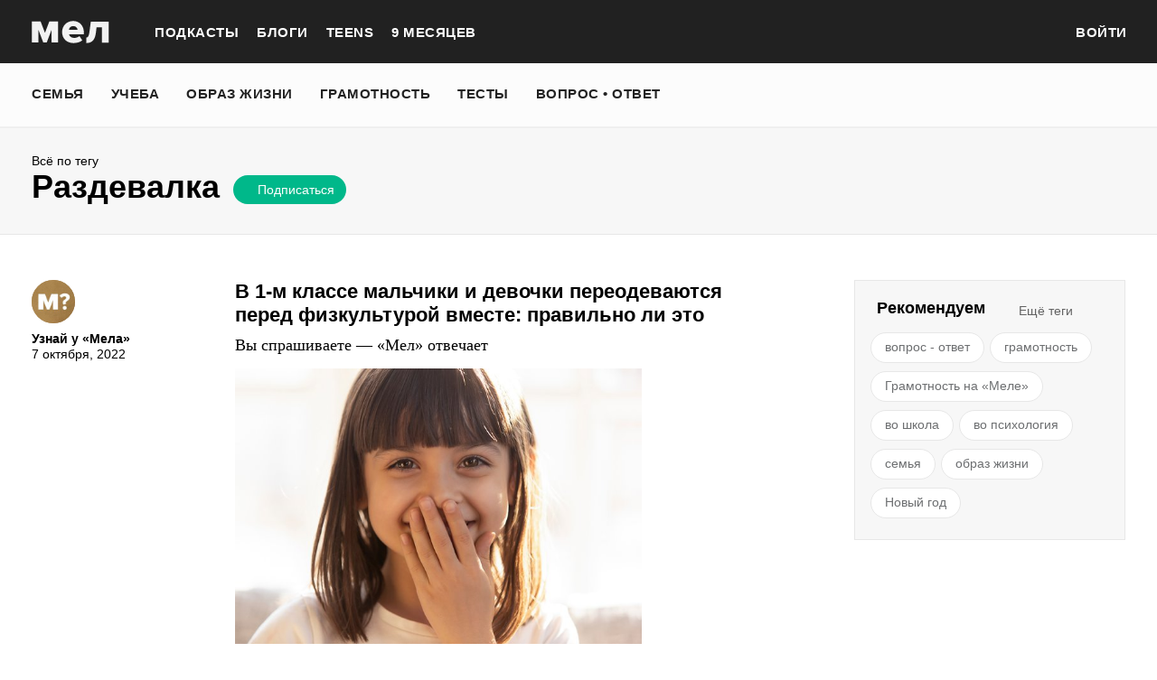

--- FILE ---
content_type: text/html; charset=utf-8
request_url: https://mel.fm/razdevalka
body_size: 37933
content:
<!doctype html>
<html lang="ru"><head><link data-react-helmet="true" href="https://static.mel.fm/styles.css?h=450a4201" rel="stylesheet" type="text/css"/><link data-react-helmet="true" href="https://static.mel.fm/MyFontsWebfontsKit.css?h=7fe51cff" rel="stylesheet" type="text/css"/><link data-react-helmet="true" rel="alternate" type="application/rss+xml" href="/rss/default-news" title="Мел — Новости"/><link data-react-helmet="true" rel="alternate" type="application/rss+xml" href="/rss/default-all" title="Мел — Все материалы"/><link data-react-helmet="true" rel="icon" href="https://static.mel.fm/favicon.png?h=bcf16c12" type="image/png"/><link data-react-helmet="true" rel="shortcut icon" href="https://static.mel.fm/favicon.ico?h=fee71494"/><link data-react-helmet="true" rel="apple-touch-icon" href="https://static.mel.fm/apple-touch-icon.png?h=5a12150d"/><link data-react-helmet="true" rel="manifest" href="/manifest.json"/><link data-react-helmet="true" rel="canonical" href="https://mel.fm/razdevalka"/><meta data-react-helmet="true" charset="utf-8"/><meta data-react-helmet="true" http-equiv="Content-Type" content="text/html;charset=utf-8"/><meta data-react-helmet="true" name="viewport" content="width=device-width"/><meta data-react-helmet="true" name="yandex-verification" content="0813ac9a3ffa1b9c"/><meta data-react-helmet="true" name="title" content="раздевалка"/><meta data-react-helmet="true" name="description" content="Без описания"/><meta data-react-helmet="true" name="keywords" content="образование, воспитание, развитие, детская психология, школа, детский сад, учеба, что посмотреть, что почитать, подготовка к ЕГЭ, подготовка к ОГЭ, как сдать ЕГЭ, поступить в вуз, вкусные рецепты, простые рецепты, тесты онлайн, кроссворды онлайн, n-e-n, chips journal, letidor, чем заняться с ребенком, курсы ЕГЭ, репетитор ЕГЭ, правила воспитания, беременность, роды, узи, гинеколог, триместр, материнский капитал"/><meta data-react-helmet="true" property="og:title" content="раздевалка"/><meta data-react-helmet="true" property="og:site_name" content="Мел"/><meta data-react-helmet="true" property="og:image" content="https://static.mel.fm/images/project/site/dummyLogo.png?h=3565f59"/><meta data-react-helmet="true" property="og:image:width" content="600"/><meta data-react-helmet="true" property="og:image:height" content="435"/><meta data-react-helmet="true" property="og:url" content="https://mel.fm/razdevalka"/><meta data-react-helmet="true" property="og:type" content="website"/><meta data-react-helmet="true" property="og:locale" content="ru_RU"/><meta data-react-helmet="true" property="og:description" content="Без описания"/><meta data-react-helmet="true" name="twitter:card" content="summary_large_image"/><meta data-react-helmet="true" name="twitter:url" content="https://mel.fm/razdevalka"/><meta data-react-helmet="true" name="twitter:title" content="раздевалка"/><meta data-react-helmet="true" name="twitter:description" content="Без описания"/><meta data-react-helmet="true" name="twitter:image:src" content="https://static.mel.fm/images/project/site/dummyLogo.png?h=3565f59"/><meta data-react-helmet="true" name="twitter:image:width" content="640"/><meta data-react-helmet="true" name="twitter:image:height" content="435"/><script data-react-helmet="true" >var adfoxBiddersMap={betweenDigital:"1417146",myTarget:"1315360",gnezdo:"1958892",videonow:"2958668",hybrid:"2881510","adfox_imho-video":"2455178","adfox_roden-media":"3128360",buzzoola:"3043915"},locationHref=window.location.href;if(window.innerWidth<=640)var adUnits=[{code:"adfox_fullscreen",bids:[{bidder:"gnezdo",params:{placementId:"353487"}},{bidder:"buzzoola",params:{placementId:"1268838"}},{bidder:"adfox_roden-media",params:{p1:"ddgea",p2:"fdho"}},{bidder:"adfox_imho-video",params:{p1:"cymzy",p2:"hiub"}}]},{code:"adfox_640x440_1",bids:[{bidder:"betweenDigital",params:{placementId:"3926142"}},{bidder:"myTarget",params:{placementId:"806995",sendTargetRef:"true",additional:{fpid:"window.rb_sync.id || ''"}}},{bidder:"gnezdo",params:{placementId:"307640"}},{bidder:"buzzoola",params:{placementId:"1268839"}},{bidder:"videonow",params:{placementId:"8487886"}},{bidder:"adfox_roden-media",params:{p1:"ddgdn",p2:"hfiu"}},{bidder:"adfox_imho-video",params:{p1:"cymzt",p2:"hiua"}},{bidder:"hybrid",params:{placementId:"65c0d64e7bc72f56f86f16f2"}}],sizes:[[300,250]]},{code:"adfox_640x440_long",bids:[{bidder:"betweenDigital",params:{placementId:"3926144"}},{bidder:"myTarget",params:{placementId:"813097",sendTargetRef:"true",additional:{fpid:"window.rb_sync.id || ''"}}},{bidder:"adfox_roden-media",params:{p1:"ddgdo",p2:"hfiu"}},{bidder:"gnezdo",params:{placementId:"307663"}},{bidder:"buzzoola",params:{placementId:"1268840"}},{bidder:"videonow",params:{placementId:"8488846"}},{bidder:"adfox_imho-video",params:{p1:"cymzv",p2:"hiua"}},{bidder:"hybrid",params:{placementId:"65c61d837bc72f0fa033d86d"}}],sizes:[[300,250]]},{code:"adfox_640x440_2",bids:[{bidder:"betweenDigital",params:{placementId:"3926143"}},{bidder:"myTarget",params:{placementId:"802674",sendTargetRef:"true",additional:{fpid:"window.rb_sync.id || ''"}}},{bidder:"gnezdo",params:{placementId:"307664"}},{bidder:"buzzoola",params:{placementId:"1268841"}},{bidder:"videonow",params:{placementId:"8489313"}},{bidder:"adfox_roden-media",params:{p1:"ddgdp",p2:"hfiu"}},{bidder:"adfox_imho-video",params:{p1:"cymzx",p2:"hiua"}},{bidder:"hybrid",params:{placementId:"65c61d837bc72f0fa033d86e"}}],sizes:[[300,250]]}],syncPixels=[{bidder:"adfox_imho-video",pixels:["https://www.tns-counter.ru/V13a****idsh_ad/ru/CP1251/tmsec=idsh_mob/","https://www.tns-counter.ru/V13a****idsh_vid/ru/CP1251/tmsec=idsh_sid116013-mob/","https://mc.yandex.ru/watch/66716692?page-url=116013%3Futm_source=mob_default%26utm_medium=%26utm_campaign=%26utm_content=%26utm_term=&page-ref="+locationHref,"https://www.tns-counter.ru/V13a****idsh_vid/ru/CP1251/tmsec=idsh_sid116014-mob/","https://mc.yandex.ru/watch/66716692?page-url=116014%3Futm_source=mob_default%26utm_medium=%26utm_campaign=%26utm_content=%26utm_term=&page-ref="+locationHref]},{bidder:"hybrid",pixels:["https://www.tns-counter.ru/V13a****idsh_ad/ru/CP1251/tmsec=idsh_mob/","https://www.tns-counter.ru/V13a****idsh_vid/ru/CP1251/tmsec=idsh_melfm-hbrmob/","https://mc.yandex.ru/watch/66716692?page-url=melfm%3Futm_source=mob_hybrid_default%26utm_medium=%26utm_campaign=%26utm_content=%26utm_term=&page-ref="+locationHref]}];else if(window.innerWidth>=641)adUnits=[{code:"adfox_line_1",bids:[{bidder:"betweenDigital",params:{placementId:"3926138"}},{bidder:"myTarget",params:{placementId:"722764",sendTargetRef:"true",additional:{fpid:"window.rb_sync.id || ''"}}},{bidder:"videonow",params:{placementId:"8490624"}},{bidder:"buzzoola",params:{placementId:"1268844"}},{bidder:"adfox_roden-media",params:{p1:"ddgds",p2:"hfln"}},{bidder:"adfox_imho-video",params:{p1:"cymzb",p2:"hity"}},{bidder:"hybrid",params:{placementId:"65c0d64f7bc72f56f86f16f4"}}],sizes:[[970,250]]},{code:"adfox_line_2",bids:[{bidder:"betweenDigital",params:{placementId:"3926139"}},{bidder:"myTarget",params:{placementId:"802670",sendTargetRef:"true",additional:{fpid:"window.rb_sync.id || ''"}}},{bidder:"videonow",params:{placementId:"8491120"}},{bidder:"buzzoola",params:{placementId:"1268847"}},{bidder:"adfox_imho-video",params:{p1:"cymzl",p2:"hity"}},{bidder:"adfox_roden-media",params:{p1:"ddgdt",p2:"etsw"}},{bidder:"hybrid",params:{placementId:"65c61d837bc72f0fa033d870"}}],sizes:[[970,250]]},{code:"adfox_line_3",bids:[{bidder:"betweenDigital",params:{placementId:"3926140"}},{bidder:"adfox_roden-media",params:{p1:"ddgdu",p2:"etsw"}},{bidder:"myTarget",params:{placementId:"802672",sendTargetRef:"true",additional:{fpid:"window.rb_sync.id || ''"}}}],sizes:[[970,250]]},{code:"adfox_300x600",bids:[{bidder:"betweenDigital",params:{placementId:"3926141"}},{bidder:"myTarget",params:{placementId:"806990",sendTargetRef:"true",additional:{fpid:"window.rb_sync.id || ''"}}},{bidder:"videonow",params:{placementId:"8486574"}},{bidder:"buzzoola",params:{placementId:"1268842"}},{bidder:"adfox_roden-media",params:{p1:"ddgdq",p2:"emwl"}},{bidder:"adfox_imho-video",params:{p1:"cymzm",p2:"hitz"}},{bidder:"hybrid",params:{placementId:"65c0d64f7bc72f56f86f16f3"}}],sizes:[[300,600]]},{code:"adfox_300x600_1",bids:[{bidder:"betweenDigital",params:{placementId:"4474496"}},{bidder:"myTarget",params:{placementId:"988340",sendTargetRef:"true",additional:{fpid:"window.rb_sync.id || ''"}}},{bidder:"videonow",params:{placementId:"8486574"}},{bidder:"adfox_roden-media",params:{p1:"ddgdr",p2:"emwl"}},{bidder:"adfox_imho-video",params:{p1:"cymzn",p2:"hitz"}},{bidder:"hybrid",params:{placementId:"65c61d837bc72f0fa033d86f"}}],sizes:[[300,600]]}],syncPixels=[{bidder:"adfox_imho-video",pixels:["https://www.tns-counter.ru/V13a****idsh_ad/ru/CP1251/tmsec=idsh_dis/","https://www.tns-counter.ru/V13a****idsh_vid/ru/CP1251/tmsec=idsh_sid116011-dis/","https://mc.yandex.ru/watch/66716692?page-url=116011%3Futm_source=dis_default%26utm_medium=%26utm_campaign=%26utm_content=%26utm_term=&page-ref="+locationHref]},{bidder:"hybrid",pixels:["https://www.tns-counter.ru/V13a****idsh_ad/ru/CP1251/tmsec=idsh_dis/","https://www.tns-counter.ru/V13a****idsh_vid/ru/CP1251/tmsec=idsh_melfm-hbrdis/","https://mc.yandex.ru/watch/66716692?page-url=melfm%3Futm_source=dis_hybrid_default%26utm_medium=%26utm_campaign=%26utm_content=%26utm_term=&page-ref="+locationHref]}];var userTimeout=1200;window.YaHeaderBiddingSettings={biddersMap:adfoxBiddersMap,adUnits:adUnits,syncPixels:syncPixels,timeout:userTimeout};</script><script data-react-helmet="true" >window.yaContextCb = window.yaContextCb || []</script><title data-react-helmet="true">раздевалка | Мел</title></head><body><script>!function(e){var t={};function o(i){if(t[i])return t[i].exports;var n=t[i]={i:i,l:!1,exports:{}};return e[i].call(n.exports,n,n.exports,o),n.l=!0,n.exports}o.m=e,o.c=t,o.d=function(e,t,i){o.o(e,t)||Object.defineProperty(e,t,{enumerable:!0,get:i})},o.r=function(e){"undefined"!=typeof Symbol&&Symbol.toStringTag&&Object.defineProperty(e,Symbol.toStringTag,{value:"Module"}),Object.defineProperty(e,"__esModule",{value:!0})},o.t=function(e,t){if(1&t&&(e=o(e)),8&t)return e;if(4&t&&"object"==typeof e&&e&&e.__esModule)return e;var i=Object.create(null);if(o.r(i),Object.defineProperty(i,"default",{enumerable:!0,value:e}),2&t&&"string"!=typeof e)for(var n in e)o.d(i,n,function(t){return e[t]}.bind(null,n));return i},o.n=function(e){var t=e&&e.__esModule?function(){return e.default}:function(){return e};return o.d(t,"a",t),t},o.o=function(e,t){return Object.prototype.hasOwnProperty.call(e,t)},o.p="",o(o.s=3)}([function(e,t,o){"use strict";
/*!
 * cookie
 * Copyright(c) 2012-2014 Roman Shtylman
 * Copyright(c) 2015 Douglas Christopher Wilson
 * MIT Licensed
 */t.parse=function(e,t){if("string"!=typeof e)throw new TypeError("argument str must be a string");for(var o={},n=t||{},a=e.split(r),c=n.decode||i,h=0;h<a.length;h++){var u=a[h],d=u.indexOf("=");if(!(d<0)){var l=u.substr(0,d).trim(),f=u.substr(++d,u.length).trim();'"'==f[0]&&(f=f.slice(1,-1)),null==o[l]&&(o[l]=s(f,c))}}return o},t.serialize=function(e,t,o){var i=o||{},r=i.encode||n;if("function"!=typeof r)throw new TypeError("option encode is invalid");if(!a.test(e))throw new TypeError("argument name is invalid");var s=r(t);if(s&&!a.test(s))throw new TypeError("argument val is invalid");var c=e+"="+s;if(null!=i.maxAge){var h=i.maxAge-0;if(isNaN(h)||!isFinite(h))throw new TypeError("option maxAge is invalid");c+="; Max-Age="+Math.floor(h)}if(i.domain){if(!a.test(i.domain))throw new TypeError("option domain is invalid");c+="; Domain="+i.domain}if(i.path){if(!a.test(i.path))throw new TypeError("option path is invalid");c+="; Path="+i.path}if(i.expires){if("function"!=typeof i.expires.toUTCString)throw new TypeError("option expires is invalid");c+="; Expires="+i.expires.toUTCString()}i.httpOnly&&(c+="; HttpOnly");i.secure&&(c+="; Secure");if(i.sameSite){switch("string"==typeof i.sameSite?i.sameSite.toLowerCase():i.sameSite){case!0:c+="; SameSite=Strict";break;case"lax":c+="; SameSite=Lax";break;case"strict":c+="; SameSite=Strict";break;case"none":c+="; SameSite=None";break;default:throw new TypeError("option sameSite is invalid")}}return c};var i=decodeURIComponent,n=encodeURIComponent,r=/; */,a=/^[\u0009\u0020-\u007e\u0080-\u00ff]+$/;function s(e,t){try{return t(e)}catch(t){return e}}},function(e,t){try{!function(e){"use strict";var t,o,i=e.document,n=e.Image,r=e.globalStorage,a=e.swfobject;try{var s=e.localStorage}catch(e){}try{var c=e.sessionStorage}catch(e){}function h(e){var t=[],o=0,n=!1;function r(e,r,a){var s=i.createElement("img");return s.src=r+"#"+parseInt(32e3*Math.random()),s.onload=function(){t[e]=!0,(o-=1)<=0&&(n=!1,a(t))},s.onerror=function(){t[e]=!1,(o-=1)<=0&&(n=!1,a(t))},s}function a(e){for(var t=0,o=e.length,i=0;i<o;++i)t=(t<<1)+(e[i]?1:0);return t}function s(e,t){var o=[],i=parseInt(e,10).toString(2);i=function e(t,o){return t.toString().length<o?e("0"+t,o):t}(i,32);for(var n=32-t;n<32;++n)o.push("1"==i[n]);return o}return{bools_to_int:a,is_working:function(){return n},get_hsts_value:function(i){if(n)return!1;n=!0,t=[],o=e.length;for(var a=0;a<e.length;++a){t.push(void 0);r(a,e[a],i)}return!0},set_hsts_value:function(i,a){if(n)return!1;n=!0,t=[],o=e.length;for(var s=0;s<e.length;++s)t.push(void 0),i[s]?r(s,e[s]+"?SET=1",a):r(s,e[s]+"?DEL=1",a);return!0},set_hsts_as_int:function(t,o){t=s(t,e.length);return this.set_hsts_value(t,o)},get_hsts_as_int:function(e){return this.get_hsts_value((function(t){e(a(t))}))}}}var u={history:!0,java:!0,tests:10,silverlight:!0,lso:!0,domain:"."+e.location.host.replace(/:\d+/,""),baseurl:"",asseturi:"/assets",phpuri:"/php",authPath:!1,swfFileName:"/evercookie.swf",xapFileName:"/evercookie.xap",jnlpFileName:"/evercookie.jnlp",pngCookieName:"evercookie_png",pngPath:"/evercookie_png.php",etagCookieName:"evercookie_etag",etagPath:"/evercookie_etag.php",cacheCookieName:"evercookie_cache",cachePath:"/evercookie_cache.php",hsts:!1,hsts_domains:[],db:!0,idb:!0},d="ABCDEFGHIJKLMNOPQRSTUVWXYZabcdefghijklmnopqrstuvwxyz0123456789+/=";e._evercookie_flash_var=function(e){t=e;var o=i.getElementById("myswf");o&&o.parentNode&&o.parentNode.removeChild(o)},e.evercookie=e.Evercookie=function(l){l=l||{};var f={};for(var v in u){var p=l[v];f[v]=void 0!==p?p:u[v]}"function"==typeof f.domain&&(f.domain=f.domain(e));var g=f.history,m=f.java,_=f.tests,k=f.baseurl,y=f.asseturi,b=f.phpuri,C=f.domain,w=f.swfFileName,S=f.xapFileName,E=f.jnlpFileName,x=f.hsts,D=this;this._ec={},x&&(f.hsts_domains.length<=8&&console.log("HSTS cookie with "+f.hsts_domains.length+" can only save values up to "+Math.pow(2,f.hsts_domains.length)-1),this.hsts_cookie=h(f.hsts_domains)),this.get=function(e,t,o){D._evercookie(e,t,void 0,void 0,o)},this.set=function(e,t){D._evercookie(e,(function(){}),t)},this._evercookie=function(n,r,a,s,c){if(void 0===D._evercookie&&(D=this),void 0===s&&(s=0),0===s&&(f.db&&D.evercookie_database_storage(n,a),f.idb&&D.evercookie_indexdb_storage(n,a),f.pngCookieName&&D.evercookie_png(n,a),f.etagCookieName&&D.evercookie_etag(n,a),f.cacheCookieName&&D.evercookie_cache(n,a),f.lso&&D.evercookie_lso(n,a),f.silverlight&&D.evercookie_silverlight(n,a),f.authPath&&D.evercookie_auth(n,a),f.java&&m&&D.evercookie_java(n,a),D._ec.userData=D.evercookie_userdata(n,a),D._ec.cookieData=D.evercookie_cookie(n,a),D._ec.localData=D.evercookie_local_storage(n,a),D._ec.globalData=D.evercookie_global_storage(n,a),D._ec.sessionData=D.evercookie_session_storage(n,a),D._ec.windowData=D.evercookie_window(n,a),g&&(D._ec.historyData=D.evercookie_history(n,a)),x&&(D._ec.hstsData=void 0,void 0===a?D.hsts_cookie.get_hsts_as_int((function(e){D._ec.hstsData=e})):D.hsts_cookie.set_hsts_as_int(a,(function(e){D._ec.hstsData=D.hsts_cookie.bools_to_int(e)})))),void 0!==a)(void 0===t||void 0===o||void 0===D._ec.hstsData||D.hsts_cookie.is_working())&&s++<_&&setTimeout((function(){D._evercookie(n,r,a,s,c)}),300);else if((f.db&&e.openDatabase&&void 0===D._ec.dbData||f.idb&&("indexedDB"in e||(e.indexedDB=e.indexedDB||e.mozIndexedDB||e.webkitIndexedDB||e.msIndexedDB))&&(void 0===D._ec.idbData||""===D._ec.idbData)||f.lso&&void 0===t||f.etagCookieName&&void 0===D._ec.etagData||f.cacheCookieName&&void 0===D._ec.cacheData||f.java&&void 0===D._ec.javaData||f.hsts&&(void 0===D._ec.hstsData||D.hsts_cookie.is_working())||f.pngCookieName&&i.createElement("canvas").getContext&&(void 0===D._ec.pngData||""===D._ec.pngData)||f.silverlight&&void 0===o)&&s++<_)setTimeout((function(){D._evercookie(n,r,a,s,c)}),300);else{D._ec.lsoData=D.getFromStr(n,t),t=void 0,D._ec.slData=D.getFromStr(n,o),o=void 0;var h,u,d=D._ec,l=[],v=0;for(u in D._ec={},d)d[u]&&"null"!==d[u]&&"undefined"!==d[u]&&(l[d[u]]=void 0===l[d[u]]?1:l[d[u]]+1);for(u in l)l[u]>v&&(v=l[u],h=u);this.working=!1,void 0===h||void 0!==c&&1===c||D.set(n,h),"function"==typeof r&&r(h,d)}},this.evercookie_window=function(t,o){try{if(void 0===o)return this.getFromStr(t,e.name);e.name=function(e,t,o){if(e.indexOf("&"+t+"=")>-1||0===e.indexOf(t+"=")){var i,n=e.indexOf("&"+t+"=");return-1===n&&(n=e.indexOf(t+"=")),-1!==(i=e.indexOf("&",n+1))?e.substr(0,n)+e.substr(i+(n?0:1))+"&"+t+"="+o:e.substr(0,n)+"&"+t+"="+o}return e+"&"+t+"="+o}(e.name,t,o)}catch(e){}},this.evercookie_userdata=function(e,t){try{var o=this.createElem("div","userdata_el",1);if(o.addBehavior){if(o.style.behavior="url(#default#userData)",void 0===t)return o.load(e),o.getAttribute(e);o.setAttribute(e,t),o.save(e)}}catch(e){}},this.ajax=function(e){var t,o,i,n,r,a;for(t={"X-Requested-With":"XMLHttpRequest",Accept:"text/javascript, text/html, application/xml, text/xml, */*"},r=0,a=(i=[function(){return new XMLHttpRequest},function(){return new ActiveXObject("Msxml2.XMLHTTP")},function(){return new ActiveXObject("Microsoft.XMLHTTP")}]).length;r<a;r++){n=i[r];try{n=n();break}catch(e){}}for(o in n.onreadystatechange=function(){4===n.readyState&&e.success(n.responseText)},n.open("get",e.url,!0),t)n.setRequestHeader(o,t[o]);n.send()},this.evercookie_cache=function(e,t){if(void 0!==t)i.cookie=f.cacheCookieName+"="+t+"; path=/; domain="+C,D.ajax({url:k+b+f.cachePath+"?name="+e+"&cookie="+f.cacheCookieName,success:function(e){}});else{var o=this.getFromStr(f.cacheCookieName,i.cookie);D._ec.cacheData=void 0,i.cookie=f.cacheCookieName+"=; expires=Mon, 20 Sep 2010 00:00:00 UTC; path=/; domain="+C,D.ajax({url:k+b+f.cachePath+"?name="+e+"&cookie="+f.cacheCookieName,success:function(e){i.cookie=f.cacheCookieName+"="+o+"; expires=Tue, 31 Dec 2030 00:00:00 UTC; path=/; domain="+C,D._ec.cacheData=e}})}},this.evercookie_auth=function(e,t){var o,i;void 0!==t?(o="//"+t+"@"+location.host+k+b+f.authPath+"?name="+e,(i=new n).style.visibility="hidden",i.style.position="absolute",i.src=o):D.ajax({url:k+b+f.authPath+"?name="+e,success:function(e){D._ec.authData=e}})},this.evercookie_etag=function(e,t){if(void 0!==t)i.cookie=f.etagCookieName+"="+t+"; path=/; domain="+C,D.ajax({url:k+b+f.etagPath+"?name="+e+"&cookie="+f.etagCookieName,success:function(e){}});else{var o=this.getFromStr(f.etagCookieName,i.cookie);D._ec.etagData=void 0,i.cookie=f.etagCookieName+"=; expires=Mon, 20 Sep 2010 00:00:00 UTC; path=/; domain="+C,D.ajax({url:k+b+f.etagPath+"?name="+e+"&cookie="+f.etagCookieName,success:function(e){i.cookie=f.etagCookieName+"="+o+"; expires=Tue, 31 Dec 2030 00:00:00 UTC; path=/; domain="+C,D._ec.etagData=e}})}},this.evercookie_java=function(e,t){var o=i.getElementById("ecAppletContainer");function n(o){var n=i.getElementById(o);void 0!==t?n.set(e,t):D._ec.javaData=n.get(e)}"undefined"!=typeof dtjava&&(null!=o&&o.length||((o=i.createElement("div")).setAttribute("id","ecAppletContainer"),o.style.position="absolute",o.style.top="-3000px",o.style.left="-3000px",o.style.width="1px",o.style.height="1px",i.body.appendChild(o)),"undefined"==typeof ecApplet?dtjava.embed({id:"ecApplet",url:k+y+E,width:"1px",height:"1px",placeholder:"ecAppletContainer"},{},{onJavascriptReady:n}):n("ecApplet"))},this.evercookie_lso=function(e,t){var o=i.getElementById("swfcontainer"),n={},r={},s={};null!=o&&o.length||((o=i.createElement("div")).setAttribute("id","swfcontainer"),i.body.appendChild(o)),void 0!==t&&(n.everdata=e+"="+t),r.swliveconnect="true",s.id="myswf",s.name="myswf",a.embedSWF(k+y+w,"swfcontainer","1","1","9.0.0",!1,n,r,s)},this.evercookie_png=function(e,t){var o,r,a,s=i.createElement("canvas");s.style.visibility="hidden",s.style.position="absolute",s.width=200,s.height=1,s&&s.getContext&&((o=new n).style.visibility="hidden",o.style.position="absolute",void 0!==t?i.cookie=f.pngCookieName+"="+t+"; path=/; domain="+C:(D._ec.pngData=void 0,r=s.getContext("2d"),a=this.getFromStr(f.pngCookieName,i.cookie),i.cookie=f.pngCookieName+"=; expires=Mon, 20 Sep 2010 00:00:00 UTC; path=/; domain="+C,o.onload=function(){i.cookie=f.pngCookieName+"="+a+"; expires=Tue, 31 Dec 2030 00:00:00 UTC; path=/; domain="+C,D._ec.pngData="",r.drawImage(o,0,0);var e,t,n=r.getImageData(0,0,200,1).data;for(e=0,t=n.length;e<t&&0!==n[e]&&(D._ec.pngData+=String.fromCharCode(n[e]),0!==n[e+1])&&(D._ec.pngData+=String.fromCharCode(n[e+1]),0!==n[e+2]);e+=4)D._ec.pngData+=String.fromCharCode(n[e+2])}),o.src=k+b+f.pngPath+"?name="+e+"&cookie="+f.pngCookieName,o.crossOrigin="Anonymous")},this.evercookie_local_storage=function(e,t){try{if(s){if(void 0===t)return s.getItem(e);s.setItem(e,t)}}catch(e){}},this.evercookie_database_storage=function(t,o){try{if(e.openDatabase){var i=e.openDatabase("sqlite_evercookie","","evercookie",1048576);void 0!==o?i.transaction((function(e){e.executeSql("CREATE TABLE IF NOT EXISTS cache(id INTEGER NOT NULL PRIMARY KEY AUTOINCREMENT, name TEXT NOT NULL, value TEXT NOT NULL, UNIQUE (name))",[],(function(e,t){}),(function(e,t){})),e.executeSql("INSERT OR REPLACE INTO cache(name, value) VALUES(?, ?)",[t,o],(function(e,t){}),(function(e,t){}))})):i.transaction((function(e){e.executeSql("SELECT value FROM cache WHERE name=?",[t],(function(e,t){t.rows.length>=1?D._ec.dbData=t.rows.item(0).value:D._ec.dbData=""}),(function(e,t){}))}))}}catch(e){}},this.evercookie_indexdb_storage=function(t,o){try{if("indexedDB"in e||(indexedDB=e.indexedDB||e.mozIndexedDB||e.webkitIndexedDB||e.msIndexedDB,IDBTransaction=e.IDBTransaction||e.webkitIDBTransaction||e.msIDBTransaction,IDBKeyRange=e.IDBKeyRange||e.webkitIDBKeyRange||e.msIDBKeyRange),indexedDB){var i=indexedDB.open("idb_evercookie",1);i.onerror=function(e){},i.onupgradeneeded=function(e){e.target.result.createObjectStore("evercookie",{keyPath:"name",unique:!1})},i.onsuccess=void 0!==o?function(e){var i=e.target.result;if(i.objectStoreNames.contains("evercookie"))i.transaction(["evercookie"],"readwrite").objectStore("evercookie").put({name:t,value:o});i.close()}:function(e){var o=e.target.result;if(o.objectStoreNames.contains("evercookie")){var i=o.transaction(["evercookie"]).objectStore("evercookie").get(t);i.onsuccess=function(e){void 0===i.result?D._ec.idbData=void 0:D._ec.idbData=i.result.value}}else D._ec.idbData=void 0;o.close()}}}catch(e){}},this.evercookie_session_storage=function(e,t){try{if(c){if(void 0===t)return c.getItem(e);c.setItem(e,t)}}catch(e){}},this.evercookie_global_storage=function(e,t){if(r){var o=this.getHost();try{if(void 0===t)return r[o][e];r[o][e]=t}catch(e){}}},this.evercookie_silverlight=function(e,t){var o,n="";void 0!==t&&(n='<param name="initParams" value="'+e+"="+t+'" />'),o='<object style="position:absolute;left:-500px;top:-500px" data="data:application/x-silverlight-2," type="application/x-silverlight-2" id="mysilverlight" width="0" height="0">'+n+'<param name="source" value="'+(k+y+S)+'"/><param name="onLoad" value="onSilverlightLoad"/><param name="onError" value="onSilverlightError"/><param name="background" value="Transparent"/><param name="windowless" value="true"/><param name="minRuntimeVersion" value="4.0.50401.0"/><param name="autoUpgrade" value="false"/><a href="http://go.microsoft.com/fwlink/?LinkID=149156&v=4.0.50401.0" style="display:none">Get Microsoft Silverlight</a></object>';try{"undefined"==typeof jQuery?i.body.appendChild(o):$("body").append(o)}catch(e){}},this.encode=function(e){var t,o,i,n,r,a,s,c="",h=0;for(e=this._utf8_encode(e);h<e.length;)n=(t=e.charCodeAt(h++))>>2,r=(3&t)<<4|(o=e.charCodeAt(h++))>>4,a=(15&o)<<2|(i=e.charCodeAt(h++))>>6,s=63&i,isNaN(o)?a=s=64:isNaN(i)&&(s=64),c=c+d.charAt(n)+d.charAt(r)+d.charAt(a)+d.charAt(s);return c},this.decode=function(e){var t,o,i,n,r,a,s="",c=0;for(e=e.replace(/[^A-Za-z0-9\+\/\=]/g,"");c<e.length;)t=d.indexOf(e.charAt(c++))<<2|(n=d.indexOf(e.charAt(c++)))>>4,o=(15&n)<<4|(r=d.indexOf(e.charAt(c++)))>>2,i=(3&r)<<6|(a=d.indexOf(e.charAt(c++))),s+=String.fromCharCode(t),64!==r&&(s+=String.fromCharCode(o)),64!==a&&(s+=String.fromCharCode(i));return s=this._utf8_decode(s)},this._utf8_encode=function(e){for(var t,o="",i=0,n=(e=e.replace(/\r\n/g,"\n")).length;i<n;i++)(t=e.charCodeAt(i))<128?o+=String.fromCharCode(t):t>127&&t<2048?(o+=String.fromCharCode(t>>6|192),o+=String.fromCharCode(63&t|128)):(o+=String.fromCharCode(t>>12|224),o+=String.fromCharCode(t>>6&63|128),o+=String.fromCharCode(63&t|128));return o},this._utf8_decode=function(e){for(var t="",o=0,i=e.length,n=0,r=0,a=0;o<i;)(n=e.charCodeAt(o))<128?(t+=String.fromCharCode(n),o+=1):n>191&&n<224?(r=e.charCodeAt(o+1),t+=String.fromCharCode((31&n)<<6|63&r),o+=2):(r=e.charCodeAt(o+1),a=e.charCodeAt(o+2),t+=String.fromCharCode((15&n)<<12|(63&r)<<6|63&a),o+=3);return t},this.evercookie_history=function(e,t){var o,i,n=(d+"-").split(""),r="http://www.google.com/evercookie/cache/"+this.getHost()+"/"+e,a="",s="",c=1;if(void 0!==t){if(this.hasVisited(r))return;for(this.createIframe(r,"if"),r+="/",i=this.encode(t).split(""),o=0;o<i.length;o++)r+=i[o],this.createIframe(r,"if"+o);r+="-",this.createIframe(r,"if_")}else if(this.hasVisited(r)){for(r+="/";"-"!==a&&1===c;)for(c=0,o=0;o<n.length;o++)if(this.hasVisited(r+n[o])){"-"!==(a=n[o])&&(s+=a),r+=a,c=1;break}return this.decode(s)}},this.createElem=function(e,t,o){var n;return(n=void 0!==t&&i.getElementById(t)?i.getElementById(t):i.createElement(e)).style.visibility="hidden",n.style.position="absolute",t&&n.setAttribute("id",t),o&&i.body.appendChild(n),n},this.createIframe=function(e,t){var o=this.createElem("iframe",t,1);return o.setAttribute("src",e),o};var O=this.waitForSwf=function(e){void 0===e?e=0:e++,e<_&&void 0===a&&setTimeout((function(){O(e)}),300)};this.evercookie_cookie=function(e,t){if(void 0===t)return this.getFromStr(e,i.cookie);i.cookie=e+"=; expires=Mon, 20 Sep 2010 00:00:00 UTC; path=/; domain="+C,i.cookie=e+"="+t+"; expires=Tue, 31 Dec 2030 00:00:00 UTC; path=/; domain="+C},this.getFromStr=function(e,t){if("string"==typeof t){var o,i,n=e+"=",r=t.split(/[;&]/);for(o=0;o<r.length;o++){for(i=r[o];" "===i.charAt(0);)i=i.substring(1,i.length);if(0===i.indexOf(n))return i.substring(n.length,i.length)}}},this.getHost=function(){return e.location.host.replace(/:\d+/,"")},this.toHex=function(e){for(var t,o="",i=e.length,n=0;n<i;){for(t=e.charCodeAt(n++).toString(16);t.length<2;)t="0"+t;o+=t}return o},this.fromHex=function(e){for(var t,o="",i=e.length;i>=0;)t=i-2,o=String.fromCharCode("0x"+e.substring(t,i))+o,i=t;return o},this.hasVisited=function(e){-1===this.no_color&&(-1===this._getRGB("http://samy-was-here-this-should-never-be-visited.com",-1)&&(this.no_color=this._getRGB("http://samy-was-here-"+Math.floor(9999999*Math.random())+"rand.com")));return 0===e.indexOf("https:")||0===e.indexOf("http:")?this._testURL(e,this.no_color):this._testURL("http://"+e,this.no_color)||this._testURL("https://"+e,this.no_color)||this._testURL("http://www."+e,this.no_color)||this._testURL("https://www."+e,this.no_color)};var N,T,j=this.createElem("a","_ec_rgb_link"),I="#_ec_rgb_link:visited{display:none;color:#FF0000}";try{N=1,(T=i.createElement("style")).styleSheet?T.styleSheet.innerHTML=I:T.innerHTML?T.innerHTML=I:T.appendChild(i.createTextNode(I))}catch(e){N=0}this._getRGB=function(e,t){if(t&&0===N)return-1;var o;if(j.href=e,j.innerHTML=e,i.body.appendChild(T),i.body.appendChild(j),i.defaultView){if(null==i.defaultView.getComputedStyle(j,null))return-1;o=i.defaultView.getComputedStyle(j,null).getPropertyValue("color")}else o=j.currentStyle.color;return o},this._testURL=function(e,t){var o=this._getRGB(e);return"rgb(255, 0, 0)"===o||"#ff0000"===o||t&&o!==t?1:0}}}(window)}catch(e){}},function(e,t,o){"use strict";
/*
object-assign
(c) Sindre Sorhus
@license MIT
*/var i=Object.getOwnPropertySymbols,n=Object.prototype.hasOwnProperty,r=Object.prototype.propertyIsEnumerable;function a(e){if(null==e)throw new TypeError("Object.assign cannot be called with null or undefined");return Object(e)}e.exports=function(){try{if(!Object.assign)return!1;var e=new String("abc");if(e[5]="de","5"===Object.getOwnPropertyNames(e)[0])return!1;for(var t={},o=0;o<10;o++)t["_"+String.fromCharCode(o)]=o;if("0123456789"!==Object.getOwnPropertyNames(t).map((function(e){return t[e]})).join(""))return!1;var i={};return"abcdefghijklmnopqrst".split("").forEach((function(e){i[e]=e})),"abcdefghijklmnopqrst"===Object.keys(Object.assign({},i)).join("")}catch(e){return!1}}()?Object.assign:function(e,t){for(var o,s,c=a(e),h=1;h<arguments.length;h++){for(var u in o=Object(arguments[h]))n.call(o,u)&&(c[u]=o[u]);if(i){s=i(o);for(var d=0;d<s.length;d++)r.call(o,s[d])&&(c[s[d]]=o[s[d]])}}return c}},function(e,t,o){"use strict";o.r(t);var i=o(0);function n(e,t){void 0===t&&(t={});var o=function(e){if(e&&"j"===e[0]&&":"===e[1])return e.substr(2);return e}(e);if(function(e,t){return void 0===t&&(t=!e||"{"!==e[0]&&"["!==e[0]&&'"'!==e[0]),!t}(o,t.doNotParse))try{return JSON.parse(o)}catch(e){}return e}var r=o(2),a=function(){function e(e,t){var o=this;this.changeListeners=[],this.HAS_DOCUMENT_COOKIE=!1,this.cookies=function(e,t){return"string"==typeof e?i.parse(e,t):"object"==typeof e&&null!==e?e:{}}(e,t),new Promise((function(){o.HAS_DOCUMENT_COOKIE="object"==typeof document&&"string"==typeof document.cookie})).catch((function(){}))}return e.prototype._updateBrowserValues=function(e){this.HAS_DOCUMENT_COOKIE&&(this.cookies=i.parse(document.cookie,e))},e.prototype._emitChange=function(e){for(var t=0;t<this.changeListeners.length;++t)this.changeListeners[t](e)},e.prototype.get=function(e,t,o){return void 0===t&&(t={}),this._updateBrowserValues(o),n(this.cookies[e],t)},e.prototype.getAll=function(e,t){void 0===e&&(e={}),this._updateBrowserValues(t);var o={};for(var i in this.cookies)o[i]=n(this.cookies[i],e);return o},e.prototype.set=function(e,t,o){var n;"object"==typeof t&&(t=JSON.stringify(t)),this.cookies=r({},this.cookies,((n={})[e]=t,n)),this.HAS_DOCUMENT_COOKIE&&(document.cookie=i.serialize(e,t,o)),this._emitChange({name:e,value:t,options:o})},e.prototype.remove=function(e,t){var o=t=r({},t,{expires:new Date(1970,1,1,0,0,1),maxAge:0});this.cookies=r({},this.cookies),delete this.cookies[e],this.HAS_DOCUMENT_COOKIE&&(document.cookie=i.serialize(e,"",o)),this._emitChange({name:e,value:void 0,options:t})},e.prototype.addChangeListener=function(e){this.changeListeners.push(e)},e.prototype.removeChangeListener=function(e){var t=this.changeListeners.indexOf(e);t>=0&&this.changeListeners.splice(t,1)},e}();o(1);function s(e,t,o){return(t=function(e){var t=function(e,t){if("object"!=typeof e||null===e)return e;var o=e[Symbol.toPrimitive];if(void 0!==o){var i=o.call(e,t||"default");if("object"!=typeof i)return i;throw new TypeError("@@toPrimitive must return a primitive value.")}return("string"===t?String:Number)(e)}(e,"string");return"symbol"==typeof t?t:String(t)}(t))in e?Object.defineProperty(e,t,{value:o,enumerable:!0,configurable:!0,writable:!0}):e[t]=o,e}class c{constructor(e){s(this,"eventType",void 0),this.eventType=e}sendEvent(){let e,t=arguments.length>0&&void 0!==arguments[0]?arguments[0]:{};e="mel.fm"===window.location.host?"3351489":"3498991",(o=>{o.push({id:e,type:"reachGoal",goal:this.eventType,params:t})})(window._tmr||(window._tmr=[]))}sendEventWithPropIsFirst(e,t,o,i){this.sendEventOncePerEntity({...e,isFirst:"true"},t,o,i)||this.sendEvent({...e,isFirst:"false"})}sendEventOncePerEntity(e,t,o,i,n){const r=`${t}-${o}`,a=this.getUniqueEventsPerEntities();return!this.isEventFiredOnEntity(a,r,i)&&(n&&n(),this.sendEvent(e),this.setEventFiredOnEntity(a,r,i),!0)}getUniqueEventsPerEntities(){const e=localStorage.getItem("uniqueEventsPerEntities");return e?JSON.parse(e):{}}isEventFiredOnEntity(e,t,o){return!!e[t]&&-1!==e[t].findIndex(e=>e===o)}setEventFiredOnEntity(e,t,o){var i;const n=null!==(i=e[t])&&void 0!==i?i:[];localStorage.setItem("uniqueEventsPerEntities",JSON.stringify({...e,[t]:[...n,o]}))}markRegularEventOnUser(e){this.setEventFiringData(e)}setEventFiringData(e){localStorage.setItem(e,JSON.stringify({prevEventFiringDate:new Date}))}}const h=/^[a-f\d]{8}-(?:[a-f\d]{4}-){3}[a-f\d]{12}R$/;new window.Evercookie({history:!1,java:!1,silverlight:!1,lso:!1,authPath:!1,pngCookieName:!1,etagCookieName:!1,cacheCookieName:!1,hsts:!1,db:!0,idb:!0}).get("mel:device_id",e=>{const t=!(e&&h.test(e)),o=new a;t&&(o.set("mel:user_no-posts",1,{path:"/",maxAge:31536e4}),new c("Launch first time").sendEvent()),o.get("mel:ordinar_visit")||(o.set("mel:ordinar_visit",1,{path:"/",maxAge:1800}),new c("Session start").sendEvent())})}]);</script><div id="root"><div class="i-layout"><noscript><iframe src="https://www.googletagmanager.com/ns.html?id=GTM-PJ8JD48" height="0" width="0" style="display:none;visibility:hidden"></iframe></noscript><noscript><div><img src="https://mc.yandex.ru/watch/32147044" style="position:absolute;left:-9999px" alt=""/></div></noscript><noscript><div><img src="https://top-fwz1.mail.ru/counter?id=3351489;js=na" style="position:absolute;left:-9999px" alt="Top.Mail.Ru"/></div></noscript><div class="i-layout__header-wrap"><div class="i-layout__header" style="--color:#222222"><div class="i-layout__header"><header class="header"><a class="header__logo logo" href="/" title="МЕЛ" aria-label="МЕЛ"><svg class="header__logo-img logo-img" viewBox="0 0 86 25" version="1.1" xmlns="http://www.w3.org/2000/svg"><path fill-rule="nonzero" d="M65.5.813L64 12c-.688 5.063-1.813 6.625-3.563 6.625v6.063c6.813 0 9.75-4.063 10.688-11.688l.688-5.688h6v16.813h7.374V.875H65.5V.812zM57.813 13.188C57.813 5.311 52.813.25 46 .25c-7.25 0-12.313 5.438-12.313 12.188 0 7.562 5.5 12.25 12.626 12.25 3.562 0 7.374-1 9.687-3.063L52.875 17c-1.313 1.25-4.125 2-5.75 2-3.375 0-5.375-2-5.813-4.125H57.75v-1.688h.063zM41.25 9.938c.313-1.688 1.5-4 4.75-4 3.375 0 4.563 2.375 4.813 4H41.25zM14.75 13.375L9.937.812H.188v23.25h7.375V10.126l5.313 13.938h3.813L22 10.124v13.938h7.313V.813h-9.75z"></path></svg><svg class="header__logo-mobile-img logo_mobile-img" xmlns="http://www.w3.org/2000/svg" width="60" height="21" viewBox="0 0 60 21"><filter id="0wc2182y7a" width="136.8%" height="146.7%" x="-18.4%" y="-16.7%" filterUnits="objectBoundingBox"><feOffset dy="1" in="SourceAlpha" result="shadowOffsetOuter1"></feOffset><feGaussianBlur in="shadowOffsetOuter1" result="shadowBlurOuter1" stdDeviation="1"></feGaussianBlur><feColorMatrix in="shadowBlurOuter1" values="0 0 0 0 0 0 0 0 0 0 0 0 0 0 0 0 0 0 0.103638549 0"></feColorMatrix></filter><filter id="jr68fz1ixc" width="144.8%" height="144.5%" x="-22.4%" y="-15.9%" filterUnits="objectBoundingBox"><feOffset dy="1" in="SourceAlpha" result="shadowOffsetOuter1"></feOffset><feGaussianBlur in="shadowOffsetOuter1" result="shadowBlurOuter1" stdDeviation="1"></feGaussianBlur><feColorMatrix in="shadowBlurOuter1" values="0 0 0 0 0 0 0 0 0 0 0 0 0 0 0 0 0 0 0.103638549 0"></feColorMatrix></filter><filter id="9p1fhqnyxe" width="143.8%" height="145.5%" x="-21.9%" y="-16.3%" filterUnits="objectBoundingBox"><feOffset dy="1" in="SourceAlpha" result="shadowOffsetOuter1"></feOffset><feGaussianBlur in="shadowOffsetOuter1" result="shadowBlurOuter1" stdDeviation="1"></feGaussianBlur><feColorMatrix in="shadowBlurOuter1" values="0 0 0 0 0 0 0 0 0 0 0 0 0 0 0 0 0 0 0.103638549 0"></feColorMatrix></filter><path id="15njj68gcb" d="M16.5 17L21 17 21 2 14.8 2 11.5 10.6 8.2 2 2 2 2 17 6.5 17 6.5 7.5 10.3 17 12.7 17 16.5 7.5z"></path><path id="qo6ss3n3ad" d="M31.967 1.655c4.433 0 7.657 3.255 7.657 8.339v1.023H28.96c.279 1.395 1.581 2.666 3.813 2.666 1.333 0 2.821-.527 3.658-1.271l2.015 2.976c-1.488 1.333-3.968 1.984-6.262 1.984-4.619 0-8.184-3.007-8.184-7.874 0-4.34 3.286-7.843 7.967-7.843zm0 3.689c-2.077 0-2.883 1.488-3.069 2.573h6.169c-.124-1.054-.899-2.573-3.1-2.573z"></path><path id="2ni8dziz8f" d="M42 17.372v-4.526l.128-.003c1.15-.053 2.359-.915 2.94-7.118l.342-3.698L58 2v15h-4.5V6h-4.2l-.139 1.266c-.682 7.502-2.759 10.106-7.161 10.106z"></path><g fill="none" fill-rule="evenodd"><g><g><path fill="#FFF" fill-opacity="0" d="M0 0H60V20H0z" transform="translate(-150 -20) translate(150 20)"></path><g transform="translate(-150 -20) translate(150 20)"><use fill="#000" filter="url(#0wc2182y7a)"></use><use fill="#FFF"></use></g><g transform="translate(-150 -20) translate(150 20)"><use fill="#000" filter="url(#jr68fz1ixc)"></use><use fill="#FFF"></use></g><g transform="translate(-150 -20) translate(150 20)"><use fill="#000" filter="url(#9p1fhqnyxe)"></use><use fill="#FFF"></use></g></g></g></g></svg></a><nav class="main-menu"><ul class="main-menu__list"><li class="main-menu__item"><a class="main-menu__link" href="/podcast">Подкасты</a></li><li class="main-menu__item"><a class="main-menu__link" href="/blogs">Блоги</a></li><li class="main-menu__item"><a class="main-menu__link" href="/teens">Teens</a></li><li class="main-menu__item"><a class="main-menu__link" href="/9-mesyatsev">9 месяцев</a></li></ul></nav><ul class="right-buttons"><li class="right-buttons__item"><button class="button button_theme_transparent-borderless right-buttons__search-button" contenteditable="false" aria-label="Поиск по публикациям" title="Поиск по публикациям"><svg class="svg-icon right-buttons__search-icon"><use xlink:href="/images/client/modules/main/components/Header/sprite.svg?h=c03ad5d4#search-new"></use></svg></button></li><li class="right-buttons__item"><button class="button right-buttons__login-button" contenteditable="false" aria-label="Войти" title="Войти"><span class="button__label button__label_big">войти</span></button></li><li class="right-buttons__item"><button class="button button_theme_transparent-borderless right-buttons__hamburger-button" contenteditable="false" aria-label="Меню" title="Меню"><svg class="svg-icon right-buttons__hamburger-icon"><use xlink:href="/images/client/modules/main/components/Header/sprite.svg?h=c03ad5d4#hamburger-new"></use></svg></button></li></ul></header></div></div></div><div class="layout__subheader layout__subheader_common-page"><nav class="section-menu i-layout__section-menu"><ul class="section-menu__list"><li style="--section-color:#8bc349" class="section-menu__item"><a style="--section-color:#8bc349" class="section-menu__link" href="https://mel.fm/vospitaniye">Семья</a><div class="section-menu__popup"><div class="popup__left-column"><ul><li><a href="https://mel.fm/vospitaniye/sovety">Деньги</a></li><li><a href="https://mel.fm/vospitaniye/eksperty">Право</a></li><li><a href="https://mel.fm/vospitaniye/psikhologiya">Психология</a></li><li><a href="https://mel.fm/vospitaniye/zdorovye">Здоровье</a></li></ul></div><div class="popup__right-column"><a class="menu-card menu-card_position-1" href="https://mel.fm/vospitaniye/eksperty/3247198-yest-ochen-mnogo-khitrostey-pomogayushchikh-zagnat-pod-kabluk-chto-razvedennyye-muzhchiny-na-samom-d" target="_self"><img class="menu-card__img" src="https://image.mel.fm/i/7/76OOJHIxCD/280.jpg" loading="lazy"/><div><div class="menu-card__subsection" style="--section-color:#8bc349">Право</div><div class="menu-card__title">Что мужчины на самом деле думают об алиментах: три монолога воскресных пап</div></div></a><a class="menu-card menu-card_position-2" href="https://mel.fm/vospitaniye/psikhologiya/4305917-mozhno-li-delat-zamechaniya-roditelyam-malenkikh-detey-plachushchikh-v-restorane-otvechayet-ustavshy" target="_self"><img class="menu-card__img" src="https://image.mel.fm/i/W/WxKsg9Uo7e/280.jpg" loading="lazy"/><div><div class="menu-card__subsection" style="--section-color:#8bc349">Психология</div><div class="menu-card__title">Можно ли делать замечания родителям маленьких детей, плачущих в ресторане? Отвечает Уставший Миллениал</div></div></a><a class="menu-card menu-card_position-3" href="https://mel.fm/vospitaniye/eksperty/6817452-kak-v-regionakh-rabotayet-zapret-na-skloneniye-k-abortam-i-chto-budet-esli-ego-narushit" target="_self"><img class="menu-card__img" src="https://image.mel.fm/i/a/a41UVU9Xdh/280.jpg" loading="lazy"/><div><div class="menu-card__subsection" style="--section-color:#8bc349">Право</div><div class="menu-card__title">Как в регионах работает запрет на склонение к абортам и что будет, если его нарушить</div></div></a><a class="menu-card menu-card_position-4" href="https://mel.fm/vospitaniye/sovety/4751260-7-voprosov-pro-pensiyu-v-2026-godu-kakiye-budut-vyplaty-i-na-skolko-oni-uvelichatsya" target="_self"><img class="menu-card__img" src="https://image.mel.fm/i/l/lESBgchmKK/280.jpg" loading="lazy"/><div><div class="menu-card__subsection" style="--section-color:#8bc349">Деньги</div><div class="menu-card__title">Из чего складывается пенсия и как ее рассчитать: все актуальные данные на 2026 год</div></div></a><a class="menu-card menu-card_position-5" href="https://mel.fm/vospitaniye/psikhologiya/2461530-mozhno-li-dobitsya-uspekha-v-zhizni-esli-ya-nekrasivy-otvechayet-ustavshy-millenial" target="_self"><img class="menu-card__img" src="https://image.mel.fm/i/i/iPKmqVqA4Q/280.jpg" loading="lazy"/><div><div class="menu-card__subsection" style="--section-color:#8bc349">Психология</div><div class="menu-card__title">Можно ли добиться успеха в жизни, если я некрасивый? Отвечает Уставший Миллениал</div></div></a><a class="menu-card menu-card_position-6" href="https://mel.fm/vospitaniye/psikhologiya/3107952-ya-odnovremenno-styzhus-svoikh-detey-i-gorzhus-imi-pravila-vospitaniya-pisatelnitsy-natali-remish" target="_self"><img class="menu-card__img" src="https://image.mel.fm/i/w/wgbAQdJA5G/280.jpg" loading="lazy"/><div><div class="menu-card__subsection" style="--section-color:#8bc349">Психология</div><div class="menu-card__title">«Мы должны учить мужей воспитывать детей». Правила воспитания писательницы Натальи Ремиш</div></div></a></div></div></li><li style="--section-color:#4db6ac" class="section-menu__item"><a style="--section-color:#4db6ac" class="section-menu__link" href="https://mel.fm/ucheba">Учеба</a><div class="section-menu__popup"><div class="popup__left-column"><ul><li><a href="https://mel.fm/ucheba/detsky-sad">До школы</a></li><li><a href="https://mel.fm/ucheba/shkola">Школа</a></li><li><a href="https://mel.fm/ucheba/yege">ЕГЭ</a></li><li><a href="https://mel.fm/ucheba/vuz">Вуз</a></li><li><a href="https://mel.fm/ucheba/fakultativ">Саморазвитие</a></li></ul></div><div class="popup__right-column"><a class="menu-card menu-card_position-1" href="https://mel.fm/ucheba/shkola/2897135-za-chto-sidish-dal-uchenikam-probnik-yege-razbory-gia-i-vsosh-mogut-popast-v-reyestr-zapreshchennoy-" target="_self"><img class="menu-card__img" src="https://image.mel.fm/i/q/qGX4OKjQEJ/280.jpg" loading="lazy"/><div><div class="menu-card__subsection" style="--section-color:#4db6ac">Школа</div><div class="menu-card__title">«За что сидишь? Дал ученикам пробник ЕГЭ?»: разборы ГИА и ВсОШ могут попасть в реестр запрещенной информации</div></div></a><a class="menu-card menu-card_position-2" href="https://mel.fm/ucheba/shkola/3468719-nu-vy-ne-rasstraivaytes-budem-platit-22-tysyachi-uchitelnitsa-zumer--o-tom-pochemu-eye-pokoleniye-ne" target="_self"><img class="menu-card__img" src="https://image.mel.fm/i/9/9msmSiTfeI/280.jpg" loading="lazy"/><div><div class="menu-card__subsection" style="--section-color:#4db6ac">Школа</div><div class="menu-card__title">«Ну вы не расстраивайтесь, будем платить 22 тысячи»: учительница-зумер — о том, почему ее поколение не выживет в современной школе</div></div></a><a class="menu-card menu-card_position-3" href="https://mel.fm/ucheba/vuz/4687250-5-monologov-studentov-kotoryye-uspokoyat-vas-pered-postupleniyem-v-vuz" target="_self"><img class="menu-card__img" src="https://image.mel.fm/i/s/sSYjZDJyNe/280.jpg" loading="lazy"/><div><div class="menu-card__subsection" style="--section-color:#4db6ac">Вуз</div><div class="menu-card__title">5 историй об изнанке студенческой жизни — читать всем, кто только собирается поступать</div></div></a><a class="menu-card menu-card_position-4" href="https://mel.fm/ucheba/yege/2103876-novy-perechen-yege-dlya-postupleniya-v-vuzy-kakiye-predmety-nuzhno-sdavat-pedagogam-inzheneram-i-gum" target="_self"><img class="menu-card__img" src="https://image.mel.fm/i/8/8ToauHYmBW/280.jpg" loading="lazy"/><div><div class="menu-card__subsection" style="--section-color:#4db6ac">ЕГЭ</div><div class="menu-card__title">Новый перечень ЕГЭ для поступления в вузы: какие предметы нужно сдавать педагогам, инженерам и гуманитариям</div></div></a><a class="menu-card menu-card_position-5" href="https://mel.fm/ucheba/shkola/5608791--kak-uchitel-iz-dagestana-prepodayet-russky-yazyk-parizhskim-shkolnikam" target="_self"><img class="menu-card__img" src="https://image.mel.fm/i/O/OshnzG6Qur/280.jpg" loading="lazy"/><div><div class="menu-card__subsection" style="--section-color:#4db6ac">Школа</div><div class="menu-card__title">«Учителя здесь тоже кричат на детей, это в порядке вещей». Как учитель из Дагестана учит русскому французских школьников</div></div></a><a class="menu-card menu-card_position-6" href="https://mel.fm/ucheba/shkola/1460839-vse-pro-itogovoye-sobesedovaniye-pered-oge--2026-kriterii-otsenki-trudnosti-i-sroki-proverki" target="_self"><img class="menu-card__img" src="https://image.mel.fm/i/4/4ALjUdSs7I/280.jpg" loading="lazy"/><div><div class="menu-card__subsection" style="--section-color:#4db6ac">Школа</div><div class="menu-card__title">Всё про итоговое собеседование перед ОГЭ-2026: критерии оценки, трудности и сроки проверки</div></div></a></div></div></li><li style="--section-color:#f44336" class="section-menu__item"><a style="--section-color:#f44336" class="section-menu__link" href="https://mel.fm/zhizn">Образ жизни</a><div class="section-menu__popup"><div class="popup__left-column"><ul><li><a href="https://mel.fm/zhizn/razbor">Тренды</a></li><li><a href="https://mel.fm/zhizn/istorii">Истории</a></li><li><a href="https://mel.fm/zhizn/knigi">Культура</a></li><li><a href="https://mel.fm/zhizn/razvlecheniya">Хобби</a></li><li><a href="https://mel.fm/zhizn/retsepty">Рецепты</a></li></ul></div><div class="popup__right-column"><a class="menu-card menu-card_position-1" href="https://mel.fm/zhizn/knigi/6230978-rossiya--pirog-s-kapustoy-a-svinya-nepremenno-sozhret-pravdu-chem-pugayet-smeshit-i-provotsiruyet-pi" target="_self"><img class="menu-card__img" src="https://image.mel.fm/i/d/d0wMOuDwwk/280.jpg" loading="lazy"/><div><div class="menu-card__subsection" style="--section-color:#f44336">Культура</div><div class="menu-card__title">Россия — пирог с капустой, Иуда не сгорит в аду, а свинья сожрет правду: чем нас пугает, смешит и дразнит Салтыков-Щедрин</div></div></a><a class="menu-card menu-card_position-2" href="https://mel.fm/zhizn/istorii/7185234-golod-vsyu-sovest-zabirayet-vospominaniya-moyey-prababushki-perezhivshey-blokadu-leningrada-v-16-let" target="_self"><img class="menu-card__img" src="https://image.mel.fm/i/K/KHD5aOLa4i/280.jpg" loading="lazy"/><div><div class="menu-card__subsection" style="--section-color:#f44336">Истории</div><div class="menu-card__title">«Голод всю совесть забирает»: воспоминания моей прабабушки, пережившей блокаду Ленинграда в 16 лет</div></div></a><a class="menu-card menu-card_position-3" href="https://mel.fm/zhizn/istorii/9206817-bomzhevat--ne-beda-lyubit-nichto--strashno-doktor-liza--o-tom-zachem-pomogat-dazhe-tem-komu-nevozmoz" target="_self"><img class="menu-card__img" src="https://image.mel.fm/i/O/OK0Kjf1Ebm/280.jpg" loading="lazy"/><div><div class="menu-card__subsection" style="--section-color:#f44336">Истории</div><div class="menu-card__title">«Бомжевать — не беда. Любить ничто — страшно»: о чем писала Доктор Лиза в своих дневниках</div></div></a><a class="menu-card menu-card_position-4" href="https://mel.fm/zhizn/knigi/8027645-a-zumeram-voobshche-interesny-muzei" target="_self"><img class="menu-card__img" src="https://image.mel.fm/i/h/hFjbiQRdjy/280.jpg" loading="lazy"/><div><div class="menu-card__subsection" style="--section-color:#f44336">Культура</div><div class="menu-card__title">«Да не хотят они на эти экскурсии»: какие музеи на самом деле интересуют подростков</div></div></a><a class="menu-card menu-card_position-5" href="https://mel.fm/zhizn/retsepty/1840593-retsept-bystro-uzhina-kuriny-pirog-za-polchasa" target="_self"><img class="menu-card__img" src="https://image.mel.fm/i/s/s0a8nq0CAn/280.jpg" loading="lazy"/><div><div class="menu-card__subsection" style="--section-color:#f44336">Рецепты</div><div class="menu-card__title">Рецепт очень быстрого ужина: пирог с курицей за полчаса</div></div></a><a class="menu-card menu-card_position-6" href="https://mel.fm/zhizn/knigi/2841907-kuda-skhodit-v-moskve-za-znaniyami-i-esteticheskim-opytom" target="_self"><img class="menu-card__img" src="https://image.mel.fm/i/i/i53bx75gA8/280.jpg" loading="lazy"/><div><div class="menu-card__subsection" style="--section-color:#f44336">Культура</div><div class="menu-card__title">Куда сходить в Москве за знаниями и эстетическим опытом</div></div></a></div></div></li><li style="--section-color:#9575cd" class="section-menu__item"><a style="--section-color:#9575cd" class="section-menu__link" href="https://mel.fm/gramotnost">Грамотность</a><div class="section-menu__popup"><div class="popup__left-column"><ul><li><a href="https://mel.fm/gramotnost/kak-govorit">Как говорить</a></li><li><a href="https://mel.fm/gramotnost/kak-pisat">Как писать</a></li><li><a href="https://mel.fm/gramotnost/chto-eto-znachit">Что это значит</a></li><li><a href="https://mel.fm/gramotnost/gramotny-otvet">Грамотный ответ</a></li></ul></div><div class="popup__right-column"><a class="menu-card menu-card_position-1" href="https://mel.fm/gramotnost/kak-pisat/9234176-malo-malski-ili-malo-malski-kak-pisat-pravilno" target="_self"><img class="menu-card__img" src="https://image.mel.fm/i/Q/QZSFgIm1Eu/280.jpg" loading="lazy"/><div><div class="menu-card__subsection" style="--section-color:#9575cd">Как писать</div><div class="menu-card__title">«Мало-мальски» или «мало мальски»: как писать правильно</div></div></a><a class="menu-card menu-card_position-2" href="https://mel.fm/gramotnost/chto-eto-znachit/4692738-kto-takaya-shamakhanskaya-tsaritsa-iz-skazki-o-zolotom-petushke-pushkina" target="_self"><img class="menu-card__img" src="https://image.mel.fm/i/X/Xwh9lN7bBv/280.jpg" loading="lazy"/><div><div class="menu-card__subsection" style="--section-color:#9575cd">Что это значит</div><div class="menu-card__title">Кто такая Шамаханская царица из «Сказки о золотом петушке» Пушкина</div></div></a><a class="menu-card menu-card_position-3" href="https://mel.fm/gramotnost/kak-govorit/7934126-konkobezhka-ili-konkobezhitsa-7-zimnikh-slov-v-kotorykh-my-postoyanno-delayem-oshibki" target="_self"><img class="menu-card__img" src="https://image.mel.fm/i/z/zvZ5MAfxnU/280.jpg" loading="lazy"/><div><div class="menu-card__subsection" style="--section-color:#9575cd">Как говорить</div><div class="menu-card__title">«Конькобежка» или «конькобежица»? 7 зимних слов, в которых мы постоянно делаем ошибки</div></div></a><a class="menu-card menu-card_position-4" href="https://mel.fm/gramotnost/kak-govorit/2715036-pet-v-karaoke-pet-pod-karaoke-ili-pet-s-karaoke-kak-govorit-pravilno" target="_self"><img class="menu-card__img" src="https://image.mel.fm/i/z/zsTrBS3Qze/280.jpg" loading="lazy"/><div><div class="menu-card__subsection" style="--section-color:#9575cd">Как говорить</div><div class="menu-card__title">«Петь в караоке», «петь под караоке» или «петь с караоке»: как говорить правильно</div></div></a><a class="menu-card menu-card_position-5" href="https://mel.fm/gramotnost/kak-govorit/2576149-zadal-vopros-ili-zadal-kak-govorit-pravilno" target="_self"><img class="menu-card__img" src="https://image.mel.fm/i/G/GVNzc5Bdsq/280.png" loading="lazy"/><div><div class="menu-card__subsection" style="--section-color:#9575cd">Как говорить</div><div class="menu-card__title">«ЗадАл вопрос» или «зАдал»: как говорить правильно</div></div></a><a class="menu-card menu-card_position-6" href="https://mel.fm/gramotnost/kak-govorit/7095864-nayem-ili-naym-kak-govorit-pravilno" target="_self"><img class="menu-card__img" src="https://image.mel.fm/i/W/WUk3dn5377/280.jpg" loading="lazy"/><div><div class="menu-card__subsection" style="--section-color:#9575cd">Как говорить</div><div class="menu-card__title">«Наём» или «найм»: как говорить правильно</div></div></a></div></div></li><li style="--section-color:#42a5f5" class="section-menu__item"><a style="--section-color:#42a5f5" class="section-menu__link" href="https://mel.fm/testy">Тесты</a><div class="section-menu__popup section-menu__popup_test"><div class="popup__right-column"><a class="menu-card menu-card_position-1" href="https://mel.fm/testy/gramotnost/1653097-balovanny-ili-balovanny-test-kotory-opredelit-gramotnost-vashey-ustnoy-rechi" target="_self"><img class="menu-card__img" src="https://image.mel.fm/i/0/07a9BcLHsk/280.jpg" loading="lazy"/><div><div class="menu-card__subsection" style="--section-color:#42a5f5">тест</div><div class="menu-card__title">«БалОванный» или «бАлованный»? Тест, который определит грамотность вашей устной речи</div></div></a><a class="menu-card menu-card_position-2" href="https://mel.fm/testy/prover/4108672-dyadya-fedor-ili-putin-test-kto-vy-iz-vselennoy-prostokvashino" target="_self"><img class="menu-card__img" src="https://image.mel.fm/i/g/gYXD1iH1uH/280.jpg" loading="lazy"/><div><div class="menu-card__subsection" style="--section-color:#42a5f5">тест</div><div class="menu-card__title">Дядя Фёдор или Путин? Тест: кто вы из вселенной «Простоквашино»</div></div></a><a class="menu-card menu-card_position-3" href="https://mel.fm/testy/prover/8724059-vy-pravda-erudit-ili-prikidyvayetes-6-testov-kotoryye-eto-proveryat" target="_self"><img class="menu-card__img" src="https://image.mel.fm/i/5/5NEFBLaHL9/280.jpg" loading="lazy"/><div><div class="menu-card__subsection" style="--section-color:#42a5f5">тест</div><div class="menu-card__title">Вы правда эрудит или прикидываетесь? 6 тестов, которые это проверят</div></div></a><a class="menu-card menu-card_position-4" href="https://mel.fm/testy/prover/4083721-kto-vy-iz-novogodnikh-skazok-test-predskazaniye-na-2026-god" target="_self"><img class="menu-card__img" src="https://image.mel.fm/i/L/LyQPupqirQ/280.jpg" loading="lazy"/><div><div class="menu-card__subsection" style="--section-color:#42a5f5">тест</div><div class="menu-card__title">Кто вы из новогодних сказок? Тест-предсказание на 2026 год</div></div></a><a class="menu-card menu-card_position-5" href="https://mel.fm/testy/prover/1830942-kto-vy-iz-garri-pottera-shreka-i-rimskoy-imperii-5-testov-kotoryye-rasskazhut-o-vas-vse" target="_self"><img class="menu-card__img" src="https://image.mel.fm/i/G/Gupr9SU1J6/280.jpg" loading="lazy"/><div><div class="menu-card__subsection" style="--section-color:#42a5f5">тест</div><div class="menu-card__title">Кто вы из «Гарри Поттера», «Шрека» и Римской империи: 5 тестов, которые расскажут о вас всё</div></div></a><a class="menu-card menu-card_position-6" href="https://mel.fm/testy/prover/4280175-pegas-ili-losharik-test-na-kakoy-loshadi-vy-proskochite-2026-god" target="_self"><img class="menu-card__img" src="https://image.mel.fm/i/2/2pXHKr3wHt/280.jpg" loading="lazy"/><div><div class="menu-card__subsection" style="--section-color:#42a5f5">тест</div><div class="menu-card__title">Пегас или Лошарик? Тест: на какой лошади вы проскачете 2026 год</div></div></a></div></div></li><li style="--section-color:#00b88a" class="section-menu__item"><a style="--section-color:#00b88a" class="section-menu__link" href="https://mel.fm/vopros--otvet">Вопрос • ответ</a><div class="section-menu__popup section-menu__popup_test"><div class="popup__right-column"><a class="menu-card menu-card_position-1" href="https://mel.fm/vopros--otvet/otvechayet-yurist/3427568-rebenok-v-proshlom-godu-sdal-oge-po-russkomu-no-zavalil-matematiku-i-ostalsya-na-povtornoye-obucheni" target="_self"><img class="menu-card__img" src="https://image.mel.fm/i/9/9l1XMdSrT5/280.png" loading="lazy"/><div><div class="menu-card__subsection" style="--section-color:#00b88a">Отвечает юрист</div><div class="menu-card__title">Ребенок в прошлом году сдал ОГЭ по русскому, но завалил математику и остался на повторное обучение. Нужно ли снова сдавать русский?</div></div></a><a class="menu-card menu-card_position-2" href="https://mel.fm/vopros--otvet/otvechayet-psikholog/4230579-kak-zabrat-u-dvukhletki-nozhnitsy-ili-telefon-chtoby-u-nego-ne-bylo-isteriki" target="_self"><img class="menu-card__img" src="https://image.mel.fm/i/E/E8lusIuS3x/280.jpg" loading="lazy"/><div><div class="menu-card__subsection" style="--section-color:#00b88a">Отвечает психолог</div><div class="menu-card__title">Как забрать у двухлетки ножницы или телефон, чтобы у него не было истерики?</div></div></a><a class="menu-card menu-card_position-3" href="https://mel.fm/vopros--otvet/otvechayet-psikholog/5198243-ya-babushka-perezhivayu-chto-vnuchka-privyazana-ko-mne-bolshe-chem-k-mame-kak-eto-izmenit" target="_self"><img class="menu-card__img" src="https://image.mel.fm/i/e/epjGb3bhYF/280.jpg" loading="lazy"/><div><div class="menu-card__subsection" style="--section-color:#00b88a">Отвечает психолог</div><div class="menu-card__title">Я бабушка, переживаю, что внучка привязана ко мне больше, чем к маме. Как это изменить?</div></div></a><a class="menu-card menu-card_position-4" href="https://mel.fm/vopros--otvet/otvechayet-ekspert/143968-administratsiya-shkoly-postoyanno-privlekayet-menya-k-meropriyatiyam-v-vykhodnyye-eto-zakonno" target="_self"><img class="menu-card__img" src="https://image.mel.fm/i/q/qUFWWsILwZ/280.jpg" loading="lazy"/><div><div class="menu-card__subsection" style="--section-color:#00b88a">Отвечает эксперт</div><div class="menu-card__title">Администрация школы постоянно привлекает меня к мероприятиям в выходные. Это законно?</div></div></a><a class="menu-card menu-card_position-5" href="https://mel.fm/vopros--otvet/otvechayet-ekspert/3896510-roditeli-vystavlyayut-pedagogov-ne-v-luchshem-svete-v-svoikh-sotssetyakh-chto-mogut-sdelat-uchitelya" target="_self"><img class="menu-card__img" src="https://image.mel.fm/i/1/117DCLwHtu/280.jpg" loading="lazy"/><div><div class="menu-card__subsection" style="--section-color:#00b88a">Отвечает эксперт</div><div class="menu-card__title">Родители критикуют учителей и школу в своих соцсетях. Что может сделать администрация?</div></div></a><a class="menu-card menu-card_position-6" href="https://mel.fm/vopros--otvet/otvechayet-psikholog/4731529-syn-v-16-let-ushel-zhit-v-semyu-svoyey-devushki-i-teper-ne-obshchayetsya-s-materyu-bratom-i-sestroy-" target="_self"><img class="menu-card__img" src="https://image.mel.fm/i/j/jJmS8391QW/280.jpg" loading="lazy"/><div><div class="menu-card__subsection" style="--section-color:#00b88a">Отвечает психолог</div><div class="menu-card__title">Сын в 16 лет ушел жить в семью своей девушки и теперь не общается с матерью, братом и сестрой. Что делать?</div></div></a></div></div></li></ul></nav><nav class="section-mobile-menu"><ul class="section-mobile-menu__list"><li style="--section-color:#8bc349" class="section-mobile-menu__item"><a style="--section-color:#8bc349" class="section-mobile-menu__link" href="https://mel.fm/vospitaniye">Семья</a></li><li style="--section-color:#4db6ac" class="section-mobile-menu__item"><a style="--section-color:#4db6ac" class="section-mobile-menu__link" href="https://mel.fm/ucheba">Учеба</a></li><li style="--section-color:#f44336" class="section-mobile-menu__item"><a style="--section-color:#f44336" class="section-mobile-menu__link" href="https://mel.fm/zhizn">Образ жизни</a></li><li style="--section-color:#9575cd" class="section-mobile-menu__item"><a style="--section-color:#9575cd" class="section-mobile-menu__link" href="https://mel.fm/gramotnost">Грамотность</a></li><li style="--section-color:#42a5f5" class="section-mobile-menu__item"><a style="--section-color:#42a5f5" class="section-mobile-menu__link" href="https://mel.fm/testy">Тесты</a></li><li style="--section-color:#00b88a" class="section-mobile-menu__item"><a style="--section-color:#00b88a" class="section-mobile-menu__link" href="https://mel.fm/vopros--otvet">Вопрос • ответ</a></li></ul></nav></div><div class="i-layout__content"><div class="tag-page__header"><div class="tag-page__header-container"><p class="tag-page__header-label">Всё по тегу</p><div class="tag-page__header-title-wrapper"><h1 class="tag-page__header-name">раздевалка</h1><div class="tag-page__header-subscribe-container"><button class="button button_theme_aquamarine tag-page__subscribe-button" contenteditable="false" aria-label="Подписаться" title="Подписаться">Подписаться<svg class="svg-icon tag-page__subscribe-button-icon"><use xlink:href="/images/client/modules/main/sprite.svg?h=500e2b40#close"></use></svg></button><dialog open="" aria-label="Совет" class="coach-mark coach-mark--close"><div class="coach-mark__wrapper"><div class="coach-mark__anchor"><svg width="14px" height="7px" version="1.1" xmlns="http://www.w3.org/2000/svg"><polygon fill="currentColor" points="7,0 14,7 0,7"></polygon></svg></div><button class="button button_theme_transparent coach-mark__close" contenteditable="false" aria-label="Закрыть совет" title="Закрыть"><svg class="svg-icon coach-mark__close-icon"><use xlink:href="/images/client/modules/main/sprite.svg?h=500e2b40#close"></use></svg></button><p class="coach-mark__description"><span class="coach-mark__bold-words">Подпишитесь на тег,  </span>чтобы не пропустить все самое важное и интересное на эту тему.</p><button class="button button_theme_transparent coach-mark__close-button" contenteditable="false" title="Ок, буду знать">Ок, буду знать</button></div></dialog></div><p class="tag-page__header-description tag-page__header-description--hidden"></p></div></div></div><main class="inner-layout"><div class="tag-page__feed"><ul class="tag-page__articles"><li class="tag-page__article"><div class="article-feed__container"><div class="article-feed__information"><a class="article-feed__link article-feed__author-img-link" href="/author/uznay-u-mela" title="Узнай у «Мела»" aria-label="Узнай у «Мела»"><img class="article-feed__image article-feed__image--low-quality" src="https://image.mel.fm/i/l/l3ZEgUdAzD/8.jpg" alt="Фотография Узнай у «Мела»" loading="eager" decoding="sync" aria-hidden="true"/><img class="article-feed__image" src="https://image.mel.fm/i/l/l3ZEgUdAzD/128.jpg" alt="Фотография Узнай у «Мела»" decoding="async" loading="lazy"/></a><div class="article-feed__author-container"><a class="article-feed__link" href="/author/uznay-u-mela" title="Узнай у «Мела»" aria-label="Узнай у «Мела»"><p class="article-feed__author-name">Узнай у «Мела»</p></a><p class="article-feed__date">7 октября, 2022</p></div></div><div class="article-feed__section"><a class="article-feed__link" href="/vospitaniye/8693742-v-1-m-klasse-malchiki-i-devochki-pereodevayutsya-pered-fizkulturoy-vmeste-pravilno-li-eto" title="В 1-м классе мальчики и девочки переодеваются перед физкультурой вместе: правильно ли это" aria-label="В 1-м классе мальчики и девочки переодеваются перед физкультурой вместе: правильно ли это"><h2 class="article-feed__title">В 1-м классе мальчики и девочки переодеваются перед физкультурой вместе: правильно ли это</h2></a><a class="article-feed__link article-feed__link-subtitle" href="/vospitaniye/8693742-v-1-m-klasse-malchiki-i-devochki-pereodevayutsya-pered-fizkulturoy-vmeste-pravilno-li-eto" aria-label="Вы спрашиваете — «Мел» отвечает" title="Вы спрашиваете — «Мел» отвечает"><h3 class="article-feed__subtitle">Вы спрашиваете — «Мел» отвечает</h3></a><a class="article-feed__link article-feed__cover-link" href="/vospitaniye/8693742-v-1-m-klasse-malchiki-i-devochki-pereodevayutsya-pered-fizkulturoy-vmeste-pravilno-li-eto" title="В 1-м классе мальчики и девочки переодеваются перед физкультурой вместе: правильно ли это" aria-label="В 1-м классе мальчики и девочки переодеваются перед физкультурой вместе: правильно ли это"><img class="article-feed__image article-feed__image--low-quality" src="https://image.mel.fm/i/k/kwnn3ZlkKy/8.jpg" loading="eager" decoding="sync" alt="Обложка В 1-м классе мальчики и девочки переодеваются перед физкультурой вместе: правильно ли это" aria-hidden="true"/><img class="article-feed__image" src="https://image.mel.fm/i/k/kwnn3ZlkKy/640.jpg" srcSet="https://image.mel.fm/i/k/kwnn3ZlkKy/640.jpg, https://image.mel.fm/i/k/kwnn3ZlkKy/1280.jpg 2x" alt="Обложка В 1-м классе мальчики и девочки переодеваются перед физкультурой вместе: правильно ли это" decoding="async"/></a><a class="article-feed__link article-feed__continue-link" href="/vospitaniye/8693742-v-1-m-klasse-malchiki-i-devochki-pereodevayutsya-pered-fizkulturoy-vmeste-pravilno-li-eto" title="В 1-м классе мальчики и девочки переодеваются перед физкультурой вместе: правильно ли это" aria-label="В 1-м классе мальчики и девочки переодеваются перед физкультурой вместе: правильно ли это">Читать дальше</a><a class="article-feed__link article-feed__comments-link" href="/vospitaniye/8693742-v-1-m-klasse-malchiki-i-devochki-pereodevayutsya-pered-fizkulturoy-vmeste-pravilno-li-eto#comments" title="Комментарии" aria-label="Комментарии"><svg class="svg-icon article-feed__comments-icon"><use xlink:href="/images/client/modules/main/sprite.svg?h=500e2b40#comments"></use></svg>20</a></div></div></li></ul><div class="tag-page__right-side"><div class="tags__container"><h4 class="tags__title">Рекомендуем<div class="b-popular-authors__refresh-button"><div aria-label="Загрузить больше тегов" title="Загрузить больше тегов" class="i-control g-button g-button_pablo_mel g-button_pablo g-button_inline-theme g-button_border_medium g-button_size_medium g-button_hoverable"><div class="g-button__icon"><div class="i-control g-icon g-icon_pablo_mel g-icon_pablo g-icon_img_refresh-btn"></div></div><span class="g-button__label">Ещё теги</span></div></div></h4><ul class="tags__list"><li class="tags__list-item"><a class="badge" title="вопрос - ответ" aria-label="Ссылка на вопрос - ответ" href="vopros_-_otvet"><div class="badge__container badge__container--without-img"><img class="badge__image badge__image--hidden" alt="вопрос - ответ"/><span class="badge__name">вопрос - ответ</span></div></a></li><li class="tags__list-item"><a class="badge" title="грамотность" aria-label="Ссылка на грамотность" href="gramotnost"><div class="badge__container badge__container--without-img"><img class="badge__image badge__image--hidden" alt="грамотность"/><span class="badge__name">грамотность</span></div></a></li><li class="tags__list-item"><a class="badge" title="Грамотность на «Меле»" aria-label="Ссылка на Грамотность на «Меле»" href="gramotnost-na-mele"><div class="badge__container badge__container--without-img"><img class="badge__image badge__image--hidden" alt="Грамотность на «Меле»"/><span class="badge__name">Грамотность на «Меле»</span></div></a></li><li class="tags__list-item"><a class="badge" title="во школа" aria-label="Ссылка на во школа" href="vo-shkola"><div class="badge__container badge__container--without-img"><img class="badge__image badge__image--hidden" alt="во школа"/><span class="badge__name">во школа</span></div></a></li><li class="tags__list-item"><a class="badge" title="во психология" aria-label="Ссылка на во психология" href="vo-psikhologiya"><div class="badge__container badge__container--without-img"><img class="badge__image badge__image--hidden" alt="во психология"/><span class="badge__name">во психология</span></div></a></li><li class="tags__list-item"><a class="badge" title="семья" aria-label="Ссылка на семья" href="semya"><div class="badge__container badge__container--without-img"><img class="badge__image badge__image--hidden" alt="семья"/><span class="badge__name">семья</span></div></a></li><li class="tags__list-item"><a class="badge" title="образ жизни" aria-label="Ссылка на образ жизни" href="obraz-zhizni"><div class="badge__container badge__container--without-img"><img class="badge__image badge__image--hidden" alt="образ жизни"/><span class="badge__name">образ жизни</span></div></a></li><li class="tags__list-item"><a class="badge" title="Новый год" aria-label="Ссылка на Новый год" href="novy_god"><div class="badge__container badge__container--without-img"><img class="badge__image badge__image--hidden" alt="Новый год"/><span class="badge__name">Новый год</span></div></a></li></ul></div><div class="tag-page__ad-space"></div></div></div></main></div><div class="footer "><div><ul class="bottom-menu"><li class="bottom-menu__item"><a class="bottom-menu__link" href="/page/contacts" target="_self">Контакты</a></li><li class="bottom-menu__item"><a class="bottom-menu__link" href="/page/advertising-proposal" target="_self">Реклама</a></li><li class="bottom-menu__item"><a class="bottom-menu__link" href="/page/events" target="_self">Мероприятия</a></li><li class="bottom-menu__item"><a class="bottom-menu__link" href="https://publo.mel.fm/" target="_blank">Publo</a></li><li class="bottom-menu__item"><a class="bottom-menu__link" href="/page/it-deyatelnost" target="_self">IT-деятельность</a></li><li class="bottom-menu__item"><a class="bottom-menu__link" href="/page/terms-of-use" target="_self">Пользовательское соглашение</a></li><li class="bottom-menu__item"><a class="bottom-menu__link" href="/page/privacy-policy" target="_self">Согласие на обработку персональных данных</a></li><li class="bottom-menu__item"><a class="bottom-menu__link" href="/page/personal-data-policy" target="_self">Политика в отношении обработки персональных данных</a></li><li class="bottom-menu__item"><a class="bottom-menu__link" href="/archive/recent" target="_self">Архив материалов</a></li></ul></div><div class="socials-menu socials-menu_main"><ul class="socials-menu__list socials-menu__list_main"><li class="socials-menu__item socials-menu__item_main"><a class="socials-menu__link" href="tg://resolve?domain=melfm" title="label" aria-label="label" target="_blank"><svg class="svg-icon socials-menu__icon  telegram-icon"><use xlink:href="/images/client/modules/main/components/SocialMenu/socials-sprite.svg?h=4212d79e#telegram"></use></svg></a></li><li class="socials-menu__item socials-menu__item_main"><a class="socials-menu__link" href="https://zen.yandex.ru/melfm" title="label" aria-label="label" target="_blank"><svg class="svg-icon socials-menu__icon  zen-icon"><use xlink:href="/images/client/modules/main/components/SocialMenu/socials-sprite.svg?h=4212d79e#zen"></use></svg></a></li><li class="socials-menu__item socials-menu__item_main"><a class="socials-menu__link" href="https://vk.com/melfmru" title="label" aria-label="label" target="_blank"><svg class="svg-icon socials-menu__icon  vk-icon"><use xlink:href="/images/client/modules/main/components/SocialMenu/socials-sprite.svg?h=4212d79e#vk"></use></svg></a></li><li class="socials-menu__item socials-menu__item_main"><a class="socials-menu__link" href="https://vb.me/mel" title="label" aria-label="label" target="_blank"><svg class="svg-icon socials-menu__icon  viber-icon"><use xlink:href="/images/client/modules/main/components/SocialMenu/socials-sprite.svg?h=4212d79e#viber"></use></svg></a></li><li class="socials-menu__item socials-menu__item_main"><a class="socials-menu__link" href="https://www.tiktok.com/@melfm_media" title="label" aria-label="label" target="_blank"><svg class="svg-icon socials-menu__icon  tiktok_web-icon"><use xlink:href="/images/client/modules/main/components/SocialMenu/socials-sprite.svg?h=4212d79e#tiktok_web"></use></svg></a></li><li class="socials-menu__item socials-menu__item_main"><a class="socials-menu__link" href="https://www.pinterest.ru/melfmobr/" title="label" aria-label="label" target="_blank"><svg class="svg-icon socials-menu__icon  pinterest-icon"><use xlink:href="/images/client/modules/main/components/SocialMenu/socials-sprite.svg?h=4212d79e#pinterest"></use></svg></a></li><li class="socials-menu__item socials-menu__item_main"><a class="socials-menu__link" href="https://ok.ru/mel.proobr" title="label" aria-label="label" target="_blank"><svg class="svg-icon socials-menu__icon  ok-icon"><use xlink:href="/images/client/modules/main/components/SocialMenu/socials-sprite.svg?h=4212d79e#ok"></use></svg></a></li></ul></div><div class="footer__copyright copyright"><span>© Мел, 2026</span><span class="footer-copyright__dot copyright__dot">•</span><span class="footer-copyright__age-restriction copyright__age-restriction">18+</span></div><div class="footer__recommendation-technologies">На информационном ресурсе применяются <a class="recommendation-technologies-link" href="/page/recommendation-technologies">рекомендательные технологии</a></div></div></div></div><script>window.__APOLLO_STATE__={"$ROOT_QUERY.userAgent":{"userAgent":"Mozilla/5.0 (Macintosh; Intel Mac OS X 10_15_7) AppleWebKit/537.36 (KHTML, like Gecko) Chrome/131.0.0.0 Safari/537.36; ClaudeBot/1.0; +claudebot@anthropic.com)","__typename":"UserAgent"},"ROOT_QUERY":{"userAgent":{"type":"id","generated":true,"id":"$ROOT_QUERY.userAgent","typename":"UserAgent"},"errorPageMessage":null,"projectConfig":{"type":"id","generated":true,"id":"$ROOT_QUERY.projectConfig","typename":"ProjectConfig"},"systemConfig":{"type":"id","generated":true,"id":"$ROOT_QUERY.systemConfig","typename":"SystemConfig"},"staticConfig":{"type":"json","json":{"images/amp-sprite.png":"8da380d1","images/amp-sprite@2x.png":"122b5ed0","images/g-icon_auto-sprite.png":"8da380d1","images/g-icon_auto-sprite@2x.png":"122b5ed0","images/l-all-tags/tag-placeholder.png":"95de7fce","images/n-publication-content/b-pb-crossword/crossword.jpg":"53279b76","images/n-survey-editor/b-results-keeper/1.svg":"ad1155c2","images/n-survey-editor/b-results-keeper/2.svg":"46b326ab","images/n-survey-editor/b-results-keeper/3.svg":"e78aa245","images/n-survey-editor/b-results-keeper/question-icon.svg":"9a87e5c5","images/project/site/dummyLogo.png":"3565f59","images/project/site/dummyLogoAdvice.png":"4d5fc6ab","images/project/site/favicon_192px.png":"3432a76c","images/project/site/logo-amp.png":"632f5afa","images/project/site/mel_newsletter.jpg":"3f02060d","images/project/site/mel_newsletter_ege.png":"6c713a0d","images/project/site/mel_newsletter_teacher.png":"5e1274d2","images/project/site/recommendationTechnologies24SMI.pdf":"a66b1bf","images/project/site/recommendationTechnologiesSMI2.pdf":"69c3feb3","images/project/site/stateRegistrationCertificate.png":"c1f1e8a9","images/client/modules/admin/sprite.svg":"322816dd","images/client/modules/main/sprite.svg":"500e2b40","images/n-error/l-error/b-error/robot.jpg":"49e28c9f","images/n-site/n-site/l-author/cover-image.png":"c18ad07f","images/n-site/n-site/l-page-404/ufo.svg":"c2925115","images/n-site/n-site/l-rss/logo.png":"4270f9ac","images/n-site/n-site/l-rss/logo1000.png":"44774547","images/client/modules/main/CommonPublication/sprite.svg":"d04e93f2","images/client/modules/main/NotFound/ufo.svg":"c2925115","images/client/modules/main/Preview/sprite.svg":"2b0ee1bc","images/client/modules/main/placeholders/240x400.png":"f4000cb2","images/client/modules/main/placeholders/adblock_240_400_1.jpg":"774db225","images/client/modules/main/placeholders/adblock_240_400_2.jpg":"32b0bcf5","images/client/modules/main/placeholders/adblock_240_400_3.jpg":"11ebc3f","images/client/modules/main/placeholders/adblockbanner300x600_cat.jpg":"db258c2b","images/client/modules/main/placeholders/adblockbanner300x600_frai.jpg":"b4be3603","images/client/modules/main/placeholders/adblockbanner300x600_simba.jpg":"207a2deb","images/client/modules/main/placeholders/adblockbanner970x250_cat.jpg":"968a7d89","images/client/modules/main/placeholders/adblockbanner970x250_frai.jpg":"3174f1a8","images/client/modules/main/placeholders/adblockbanner970x250_simba.jpg":"655ff67a","images/client/modules/main/placeholders/adblockbanner_640x440_cat.jpg":"6ca029e1","images/client/modules/main/placeholders/adblockbanner_640x440_frai.jpg":"ccbb720b","images/client/modules/main/placeholders/adblockbanner_640x440_simba.jpg":"d99b84da","images/client/modules/main/placeholders/bg_horizontal.jpg":"3e8e6257","images/client/modules/main/placeholders/bg_vertical.jpg":"560e3040","images/client/modules/main/placeholders/draft_300x100.png":"3dd132e1","images/client/modules/main/placeholders/draft_300x500.png":"8d4743d2","images/client/modules/main/placeholders/draft_300x600.png":"15deffbf","images/client/modules/main/placeholders/draft_300x600_1.png":"15deffbf","images/client/modules/main/placeholders/draft_590x295.png":"1e96e75","images/client/modules/main/placeholders/draft_640x440.png":"25a4e337","images/n-site/n-clobl/i-layout/i-layout_pablo/dialog-triangle.svg":"bf4cd016","images/n-site/n-clobl/i-layout/i-layout_pablo/save_children.png":"b00d75ab","images/n-site/n-clobl/i-layout/i-layout_pablo/white-flash.svg":"83efddae","images/n-site/n-clobl/i-layout/i-layout_pablo/yellow-flash.svg":"de2cbe8","images/n-site/n-site/l-author/b-pb-author_big/no-user.png":"4dd9ba0b","images/n-site/n-site/l-email/b-email-password-recovery/ic-reset.png":"8b674efd","images/n-site/n-site/l-email/b-email-password-recovery/stripe-seg.png":"209ea15e","images/n-site/n-site/l-email/b-email-password-recovery/stripe.png":"bcdda809","images/n-site/n-site/l-email/b-password-recovery/logo.png":"9a8224a7","images/n-site/n-site/l-email/b-post-blocked/ic-reset.png":"8b674efd","images/n-site/n-site/l-email/b-post-blocked/logo.png":"9a8224a7","images/n-site/n-site/l-email/b-post-blocked/stripe-seg.png":"209ea15e","images/n-site/n-site/l-email/b-post-blocked/stripe.png":"bcdda809","images/n-site/n-site/n-common/b-permission-message/bell.gif":"83e128ad","images/n-site/n-site/n-common/b-permission-message/bell-white.gif":"66f2eccf","images/client/modules/main/CommonPublication/Content/twitter-logo.png":"55d30ad4","images/client/modules/main/CommonPublication/End2EndButton/e2e_button_img.jpg":"96207a73","images/client/modules/main/CommonPublication/MobileShareMenu/sprite.svg":"32c81876","images/client/modules/main/Podcast/images/popup-close-active.svg":"b44b4cdd","images/client/modules/main/Podcast/images/popup-close.svg":"bcb147f0","images/client/modules/main/Podcast/images/sharing-est-istoriya.png":"cf6954bf","images/client/modules/main/Podcast/images/sharing-mel-teens.png":"2900eecd","images/client/modules/main/Podcast/images/sharing-voice-from-the-bathroom.png":"f1a9f838","images/client/modules/main/Podcast/images/sharing-ya-prosto-sprosit.png":"b01c6e13","images/client/modules/main/Preview/Draft/draft_1210x600.png":"ec00da2a","images/client/modules/main/Preview/Draft/draft_640x435.png":"f22b1ab","images/client/modules/main/PodcastList/images/pause-on-hover.svg":"36eb344f","images/client/modules/main/PodcastList/images/pause.svg":"c9a46f14","images/client/modules/main/PodcastList/images/play-on-hover.svg":"a38d247","images/client/modules/main/PodcastList/images/play.svg":"62945af8","images/client/modules/main/PodcastList/images/sharing-podcast.png":"95801c7","images/client/modules/main/components/Expandable/ToggleIcon.svg":"f0606e4e","images/client/modules/main/components/Header/sprite.svg":"c03ad5d4","images/client/modules/main/components/MainLayout/lightning.svg":"aef5f8eb","images/client/modules/main/components/RecommendedPanel/sprite.svg":"26714864","images/client/modules/main/components/SocialMenu/socials-sprite.svg":"4212d79e","images/client/modules/main/components/SubscribeCheckbox/sprite.svg":"d994b06b","images/client/modules/main/components/Survey/sprite.svg":"fbdc680a","images/client/modules/main/components/UserInfo/no-user.svg":"bbbdb348","images/n-site/n-site/n-advertising/b-ad-space/n-placeholder/240x400.png":"f4000cb2","images/n-site/n-site/n-advertising/b-ad-space/n-placeholder/adblock_240_400_1.jpg":"774db225","images/n-site/n-site/n-advertising/b-ad-space/n-placeholder/adblock_240_400_2.jpg":"32b0bcf5","images/n-site/n-site/n-advertising/b-ad-space/n-placeholder/adblock_240_400_3.jpg":"11ebc3f","images/n-site/n-site/n-advertising/b-ad-space/n-placeholder/adblockbanner300x600_cat.jpg":"db258c2b","images/n-site/n-site/n-advertising/b-ad-space/n-placeholder/adblockbanner300x600_frai.jpg":"b4be3603","images/n-site/n-site/n-advertising/b-ad-space/n-placeholder/adblockbanner300x600_simba.jpg":"207a2deb","images/n-site/n-site/n-advertising/b-ad-space/n-placeholder/adblockbanner970x250_cat.jpg":"968a7d89","images/n-site/n-site/n-advertising/b-ad-space/n-placeholder/adblockbanner970x250_frai.jpg":"3174f1a8","images/n-site/n-site/n-advertising/b-ad-space/n-placeholder/adblockbanner970x250_simba.jpg":"655ff67a","images/n-site/n-site/n-advertising/b-ad-space/n-placeholder/adblockbanner_640x440_cat.jpg":"6ca029e1","images/n-site/n-site/n-advertising/b-ad-space/n-placeholder/adblockbanner_640x440_frai.jpg":"ccbb720b","images/n-site/n-site/n-advertising/b-ad-space/n-placeholder/adblockbanner_640x440_simba.jpg":"d99b84da","images/n-site/n-site/n-advertising/b-ad-space/n-placeholder/bg_horizontal.jpg":"3e8e6257","images/n-site/n-site/n-advertising/b-ad-space/n-placeholder/bg_vertical.jpg":"560e3040","images/n-site/n-site/n-blog/l-post-editor/b-post-editor/block-image.svg":"a1a12984","images/client/modules/main/CommonPublication/Content/Banners/gramotnost_590x240.png":"7b5df1e5","images/client/modules/main/CommonPublication/Content/Banners/gramotnost_640x620.png":"b88037e","images/client/modules/main/CommonPublication/Content/Banners/vo_590x200.jpg":"2074ccba","images/client/modules/main/CommonPublication/Content/Banners/vo_640x460.png":"cb8ae8b5","images/client/modules/main/CommonPublication/Content/Footnotes/close.svg":"d93e5ca2","images/client/modules/main/components/Comments/Comment/sprite.svg":"1429e0a6","images/client/modules/main/components/Header/NavigationMobile/sprite.svg":"c76e7ce7","images/client/modules/main/components/InformationCard/Search/black-loupe.png":"cee44995","images/client/modules/main/components/Survey/SurveySliderAnswer/img/emoji-sprite.png":"b31ed995","fonts/open_sans/OpenSans-Regular.eot":"a330e670","fonts/open_sans/OpenSans-Regular.ttf":"1b5f42b6","fonts/open_sans/OpenSans-Regular.woff":"5db95350","fonts/open_sans/OpenSans-Regular.woff2":"e9f1e12e","fonts/pt_serif/PTSerifBold.eot":"dbd919cd","fonts/pt_serif/PTSerifBold.ttf":"78a46cf7","fonts/pt_serif/PTSerifBold.woff":"a7d711fb","fonts/pt_serif/PTSerifBold.woff2":"918de117","fonts/pt_serif/PTSerifBoldItalic.eot":"9e2a41d","fonts/pt_serif/PTSerifBoldItalic.ttf":"77684595","fonts/pt_serif/PTSerifBoldItalic.woff":"cb56b7c7","fonts/pt_serif/PTSerifBoldItalic.woff2":"73a48618","fonts/pt_serif/PTSerifItalic.eot":"ffe33431","fonts/pt_serif/PTSerifItalic.ttf":"2333e43c","fonts/pt_serif/PTSerifItalic.woff":"4aaeb826","fonts/pt_serif/PTSerifItalic.woff2":"245ac77e","fonts/pt_serif/PTSerifRegular.eot":"821e6aac","fonts/pt_serif/PTSerifRegular.ttf":"3f84b2e2","fonts/pt_serif/PTSerifRegular.woff":"3fe62c9c","fonts/pt_serif/PTSerifRegular.woff2":"fbd971e","fonts/roboto/Roboto-Regular-webfont.eot":"90bca599","fonts/roboto/Roboto-Regular-webfont.ttf":"73d5576a","fonts/roboto/Roboto-Regular-webfont.woff":"44c45e0d","webfonts/35862A_0_0.eot":"4d770c81","webfonts/35862A_0_0.ttf":"6e8c86f8","webfonts/35862A_0_0.woff":"ba36b59a","webfonts/35862A_0_0.woff2":"48f36da9","webfonts/35862A_1_0.eot":"ce65fc4d","webfonts/35862A_1_0.ttf":"42a7a1c6","webfonts/35862A_1_0.woff":"8dcf956b","webfonts/35862A_1_0.woff2":"b70bf927","webfonts/35862A_2_0.eot":"6a0a1e73","webfonts/35862A_2_0.ttf":"43cb6efb","webfonts/35862A_2_0.woff":"5b082c4d","webfonts/35862A_2_0.woff2":"98118eae","webfonts/35862A_3_0.eot":"6c48f62e","webfonts/35862A_3_0.ttf":"6531b6d","webfonts/35862A_3_0.woff":"20837512","webfonts/35862A_3_0.woff2":"92563e91","webfonts/35862A_4_0.eot":"2bd68e9","webfonts/35862A_4_0.ttf":"f3067e3","webfonts/35862A_4_0.woff":"7425f9e","webfonts/35862A_4_0.woff2":"e339771a","webfonts/Pribambas.eot":"2d614725","webfonts/Pribambas.ttf":"81208541","webfonts/Pribambas.woff":"dffa6abd","webfonts/Pribambas.woff2":"72c0dad6","webfonts/mel-fm.eot":"19ae68fa","webfonts/mel-fm.ttf":"e8035793","webfonts/mel-fm.woff":"717b02b8","ads.txt":"41ebb72c","android-chrome-192x192.png":"12b405f5","app.js":"a1c5fc56","apple-touch-icon.png":"5a12150d","current-device.min.js":"43100637","favicon.ico":"fee71494","favicon.png":"bcf16c12","google126d56394047e841.html":"6b557777","googleafb42c68bd957670.html":"e0652a68","graph.js":"9c1be196","head-libs.js":"5edf5cf6","jquery.min.js":"609a5b84","manifest.json":"5688bcbc","react.app.js":"31e5e4e3","robots.txt":"7a7eb199","server-error.html":"11d96c56","site-not-available.html":"347e5ad2","yandex_1412a9ff1a768f78.html":"43086310","ckeditor/ckeditor.js":"f81c46ab","ckeditor/config.js":"b8616f21","ckeditor/lang/ru.js":"5feb866","ckeditor/plugins/divCustom/plugin.js":"da68a0ff","ckeditor/plugins/divCustom/icons/creatediv.png":"b1b7bfff","ckeditor/plugins/divCustom/dialogs/div.js":"907484ca","ckeditor/plugins/divCustom/lang/en.js":"8f7c1804","ckeditor/plugins/divCustom/lang/ru.js":"a0197420","ckeditor/plugins/divCustom/icons/hidpi/creatediv.png":"3af04c9a","ckeditor/plugins/liststyle/plugin.js":"3ed106d8","ckeditor/plugins/liststyle/dialogs/liststyle.js":"39a4c87","ckeditor/plugins/liststyle/lang/af.js":"713060fc","ckeditor/plugins/liststyle/lang/ar.js":"c1e72291","ckeditor/plugins/liststyle/lang/az.js":"577848f2","ckeditor/plugins/liststyle/lang/bg.js":"ed864260","ckeditor/plugins/liststyle/lang/bn.js":"ce6491ac","ckeditor/plugins/liststyle/lang/bs.js":"a5c65b89","ckeditor/plugins/liststyle/lang/ca.js":"456e83a4","ckeditor/plugins/liststyle/lang/cs.js":"5238fb8b","ckeditor/plugins/liststyle/lang/cy.js":"2f5aab73","ckeditor/plugins/liststyle/lang/da.js":"1eb7b7f6","ckeditor/plugins/liststyle/lang/de-ch.js":"bf3bb42c","ckeditor/plugins/liststyle/lang/de.js":"26f2c57","ckeditor/plugins/liststyle/lang/el.js":"2c98a311","ckeditor/plugins/liststyle/lang/en-au.js":"ce153575","ckeditor/plugins/liststyle/lang/en-ca.js":"39fa6dc7","ckeditor/plugins/liststyle/lang/en-gb.js":"85162d91","ckeditor/plugins/liststyle/lang/en.js":"3da1cbb6","ckeditor/plugins/liststyle/lang/eo.js":"6a3a9772","ckeditor/plugins/liststyle/lang/es.js":"e753beca","ckeditor/plugins/liststyle/lang/et.js":"77fb25d","ckeditor/plugins/liststyle/lang/eu.js":"6c7bd2b1","ckeditor/plugins/liststyle/lang/fa.js":"abe2779b","ckeditor/plugins/liststyle/lang/fi.js":"86ac0d88","ckeditor/plugins/liststyle/lang/fo.js":"af29a29c","ckeditor/plugins/liststyle/lang/fr-ca.js":"3f063540","ckeditor/plugins/liststyle/lang/fr.js":"c6ceeb06","ckeditor/plugins/liststyle/lang/gl.js":"135e61b2","ckeditor/plugins/liststyle/lang/gu.js":"69e83bf7","ckeditor/plugins/liststyle/lang/he.js":"522ce2a0","ckeditor/plugins/liststyle/lang/hi.js":"309aabc5","ckeditor/plugins/liststyle/lang/hr.js":"c75d0307","ckeditor/plugins/liststyle/lang/hu.js":"d2723f0e","ckeditor/plugins/liststyle/lang/id.js":"967accf7","ckeditor/plugins/liststyle/lang/is.js":"10285dfb","ckeditor/plugins/liststyle/lang/it.js":"863e0328","ckeditor/plugins/liststyle/lang/ja.js":"babba5fb","ckeditor/plugins/liststyle/lang/ka.js":"dfd09879","ckeditor/plugins/liststyle/lang/km.js":"e5e038e6","ckeditor/plugins/liststyle/lang/ko.js":"974d39ca","ckeditor/plugins/liststyle/lang/ku.js":"95df44c0","ckeditor/plugins/liststyle/lang/lt.js":"b00efcb1","ckeditor/plugins/liststyle/lang/lv.js":"757ce612","ckeditor/plugins/liststyle/lang/mk.js":"c9480477","ckeditor/plugins/liststyle/lang/mn.js":"a99784bb","ckeditor/plugins/liststyle/lang/ms.js":"52177003","ckeditor/plugins/liststyle/lang/nb.js":"7737c643","ckeditor/plugins/liststyle/lang/nl.js":"6dade1ce","ckeditor/plugins/liststyle/lang/no.js":"e7df71ef","ckeditor/plugins/liststyle/lang/oc.js":"bda53ef2","ckeditor/plugins/liststyle/lang/pl.js":"34eba372","ckeditor/plugins/liststyle/lang/pt-br.js":"72d6ee98","ckeditor/plugins/liststyle/lang/pt.js":"8fc1a102","ckeditor/plugins/liststyle/lang/ro.js":"f89f51b3","ckeditor/plugins/liststyle/lang/ru.js":"59f0e4a8","ckeditor/plugins/liststyle/lang/si.js":"45ca250f","ckeditor/plugins/liststyle/lang/sk.js":"f3d32f40","ckeditor/plugins/liststyle/lang/sl.js":"8efdaca5","ckeditor/plugins/liststyle/lang/sq.js":"e3a39bba","ckeditor/plugins/liststyle/lang/sr-latn.js":"7d95c494","ckeditor/plugins/liststyle/lang/sr.js":"337505cc","ckeditor/plugins/liststyle/lang/sv.js":"35a1b0d7","ckeditor/plugins/liststyle/lang/th.js":"70e748f6","ckeditor/plugins/liststyle/lang/tr.js":"d339d341","ckeditor/plugins/liststyle/lang/tt.js":"81779975","ckeditor/plugins/liststyle/lang/ug.js":"c57a8530","ckeditor/plugins/liststyle/lang/uk.js":"91fd488","ckeditor/plugins/liststyle/lang/vi.js":"2694e0e5","ckeditor/plugins/liststyle/lang/zh-cn.js":"cd4c5f33","ckeditor/plugins/liststyle/lang/zh.js":"8866502d","ckeditor/plugins/floating-tools/README.md":"8cf3e75f","ckeditor/plugins/floating-tools/plugin.js":"a6feddd5","ckeditor/plugins/illustration/plugin.js":"53979e17","ckeditor/plugins/illustration/dialogs/illustration.js":"cb709707","ckeditor/plugins/illustration/lang/en.js":"3e91579","ckeditor/plugins/illustration/lang/ru.js":"a252bf85","ckeditor/plugins/illustration/icons/illustration.png":"d5e31bdc","ckeditor/plugins/illustration/icons/hidpi/illustration.png":"d5e31bdc","ckeditor/plugins/linkCustom/plugin.js":"23e2768f","ckeditor/plugins/linkCustom/dialogs/anchor.js":"fc3f7cc","ckeditor/plugins/linkCustom/dialogs/link.js":"7fdac898","ckeditor/plugins/linkCustom/icons/anchor-rtl.png":"487588d4","ckeditor/plugins/linkCustom/icons/anchor.png":"f08e6e26","ckeditor/plugins/linkCustom/icons/link.png":"ca850e6c","ckeditor/plugins/linkCustom/icons/unlink.png":"10de5892","ckeditor/plugins/linkCustom/images/anchor.png":"797818a0","ckeditor/plugins/linkCustom/lang/en.js":"9e869372","ckeditor/plugins/linkCustom/lang/ru.js":"444d12b3","ckeditor/plugins/linkCustom/icons/hidpi/anchor-rtl.png":"267fefaf","ckeditor/plugins/linkCustom/icons/hidpi/anchor.png":"e3583300","ckeditor/plugins/linkCustom/icons/hidpi/link.png":"f76e0ab5","ckeditor/plugins/linkCustom/icons/hidpi/unlink.png":"258f5e80","ckeditor/plugins/linkCustom/images/hidpi/anchor.png":"e26ed9a8","ckeditor/plugins/magiclineCustom/plugin.js":"16417c35","ckeditor/plugins/magiclineCustom/dev/magicline.html":"894944cc","ckeditor/plugins/magiclineCustom/images/icon-rtl.png":"4cb81478","ckeditor/plugins/magiclineCustom/images/icon.png":"4594bfae","ckeditor/plugins/magiclineCustom/lang/en.js":"6fa4775a","ckeditor/plugins/magiclineCustom/lang/ru.js":"e27fd6b0","ckeditor/plugins/magiclineCustom/samples/magicline.html":"88ca8ff","ckeditor/plugins/magiclineCustom/images/hidpi/icon-rtl.png":"3a8dc189","ckeditor/plugins/magiclineCustom/images/hidpi/icon.png":"ee502e28","ckeditor/plugins/mediaEmbedder/plugin.js":"11c62c6","ckeditor/plugins/mediaEmbedder/lang/en.js":"8eadef93","ckeditor/plugins/mediaEmbedder/lang/ru.js":"5176de17","ckeditor/plugins/youtube/plugin.js":"b8c83a11","ckeditor/plugins/youtube/images/icon.png":"d5728b54","ckeditor/plugins/youtube/lang/en.js":"e5313e1","ckeditor/plugins/youtube/lang/ru.js":"808f39ed","MyFontsWebfontsKit.css":"7fe51cff","ckeditor.css":"d6d57188","styles-combo.css":"e0679b29","styles.css":"450a4201","ckeditor/contents.css":"8d1dd261","ckeditor/plugins/mediaEmbedder/styles/styles.css":"6c67422"}},"sectionOrTag({\"address\":\"razdevalka\"})":{"type":"id","generated":true,"id":"$ROOT_QUERY.sectionOrTag({\"address\":\"razdevalka\"})","typename":"SectionOrTag"},"sections":[{"type":"id","generated":false,"id":"Section:1","typename":"Section"},{"type":"id","generated":false,"id":"Section:2","typename":"Section"},{"type":"id","generated":false,"id":"Section:3","typename":"Section"},{"type":"id","generated":false,"id":"Section:4","typename":"Section"},{"type":"id","generated":false,"id":"Section:5","typename":"Section"},{"type":"id","generated":false,"id":"Section:6","typename":"Section"},{"type":"id","generated":false,"id":"Section:7","typename":"Section"},{"type":"id","generated":false,"id":"Section:8","typename":"Section"},{"type":"id","generated":false,"id":"Section:12","typename":"Section"},{"type":"id","generated":false,"id":"Section:13","typename":"Section"},{"type":"id","generated":false,"id":"Section:14","typename":"Section"}],"authorizedSiteUserId":null,"adSpaces({\"adSpaceLayout\":\"innerpage\"})":{"type":"id","generated":true,"id":"$ROOT_QUERY.adSpaces({\"adSpaceLayout\":\"innerpage\"})","typename":"AdSpaceObject"},"feedByTag({\"tag\":\"razdevalka\"})":{"type":"id","generated":true,"id":"$ROOT_QUERY.feedByTag({\"tag\":\"razdevalka\"})","typename":"FeedByTag"},"isAuthorized":false,"publicationsBySections":[{"type":"id","generated":true,"id":"ROOT_QUERY.publicationsBySections.0","typename":"PublicationsBySection"},{"type":"id","generated":true,"id":"ROOT_QUERY.publicationsBySections.1","typename":"PublicationsBySection"},{"type":"id","generated":true,"id":"ROOT_QUERY.publicationsBySections.2","typename":"PublicationsBySection"},{"type":"id","generated":true,"id":"ROOT_QUERY.publicationsBySections.3","typename":"PublicationsBySection"},{"type":"id","generated":true,"id":"ROOT_QUERY.publicationsBySections.4","typename":"PublicationsBySection"},{"type":"id","generated":true,"id":"ROOT_QUERY.publicationsBySections.5","typename":"PublicationsBySection"},{"type":"id","generated":true,"id":"ROOT_QUERY.publicationsBySections.6","typename":"PublicationsBySection"}],"tagsRecommendation({})":{"type":"id","generated":true,"id":"$ROOT_QUERY.tagsRecommendation({})","typename":"TagsRecommendation"}},"$ROOT_QUERY.projectConfig.rss.0":{"title":"Мел — Новости","url":"/rss/default-news","__typename":"ProjecConfigRssItem"},"$ROOT_QUERY.projectConfig.rss.1":{"title":"Мел — Все материалы","url":"/rss/default-all","__typename":"ProjecConfigRssItem"},"$ROOT_QUERY.projectConfig":{"rss":[{"type":"id","generated":true,"id":"$ROOT_QUERY.projectConfig.rss.0","typename":"ProjecConfigRssItem"},{"type":"id","generated":true,"id":"$ROOT_QUERY.projectConfig.rss.1","typename":"ProjecConfigRssItem"}],"__typename":"ProjectConfig","vendor":{"type":"id","generated":true,"id":"$ROOT_QUERY.projectConfig.vendor","typename":"ProjectConfigVendor"}},"$ROOT_QUERY.systemConfig":{"protocol":"https","mainHost":"mel.fm","adminHost":"admin.mel.fm","socialHost":"mel.fm","mainStaticHost":"static.mel.fm","adminStaticHost":"admin.mel.fm","__typename":"SystemConfig","env":"prod"},"$ROOT_QUERY.sectionOrTag({\"address\":\"razdevalka\"})":{"type":"tag","__typename":"SectionOrTag"},"Section:1":{"id":1,"name":"Дети","address":"deti","color":"f48fb1","isShowInMenu":false,"subsections":[{"type":"id","generated":false,"id":"Subsections:1","typename":"Subsections"},{"type":"id","generated":false,"id":"Subsections:2","typename":"Subsections"},{"type":"id","generated":false,"id":"Subsections:3","typename":"Subsections"},{"type":"id","generated":false,"id":"Subsections:4","typename":"Subsections"}],"__typename":"Section"},"Subsections:1":{"id":1,"name":"Малыши","address":"malyshi","__typename":"Subsections","isShowInMenu":true},"Subsections:2":{"id":2,"name":"Дошкольники","address":"doshkolniki","__typename":"Subsections","isShowInMenu":true},"Subsections:3":{"id":3,"name":"Школьники","address":"shkolniki","__typename":"Subsections","isShowInMenu":true},"Subsections:4":{"id":4,"name":"Подростки","address":"podrostki","__typename":"Subsections","isShowInMenu":true},"Section:2":{"id":2,"name":"Семья","address":"vospitaniye","color":"8bc349","isShowInMenu":true,"subsections":[{"type":"id","generated":false,"id":"Subsections:5","typename":"Subsections"},{"type":"id","generated":false,"id":"Subsections:6","typename":"Subsections"},{"type":"id","generated":false,"id":"Subsections:7","typename":"Subsections"},{"type":"id","generated":false,"id":"Subsections:8","typename":"Subsections"},{"type":"id","generated":false,"id":"Subsections:9","typename":"Subsections"},{"type":"id","generated":false,"id":"Subsections:10","typename":"Subsections"}],"__typename":"Section"},"Subsections:5":{"id":5,"name":"Деньги","address":"sovety","__typename":"Subsections","isShowInMenu":true},"Subsections:6":{"id":6,"name":"Право","address":"eksperty","__typename":"Subsections","isShowInMenu":true},"Subsections:7":{"id":7,"name":"Интервью","address":"intervyu","__typename":"Subsections","isShowInMenu":false},"Subsections:8":{"id":8,"name":"Психология","address":"psikhologiya","__typename":"Subsections","isShowInMenu":true},"Subsections:9":{"id":9,"name":"Развитие","address":"razvitiye","__typename":"Subsections","isShowInMenu":false},"Subsections:10":{"id":10,"name":"Здоровье","address":"zdorovye","__typename":"Subsections","isShowInMenu":true},"Section:3":{"id":3,"name":"Учеба","address":"ucheba","color":"4db6ac","isShowInMenu":true,"subsections":[{"type":"id","generated":false,"id":"Subsections:11","typename":"Subsections"},{"type":"id","generated":false,"id":"Subsections:12","typename":"Subsections"},{"type":"id","generated":false,"id":"Subsections:13","typename":"Subsections"},{"type":"id","generated":false,"id":"Subsections:14","typename":"Subsections"},{"type":"id","generated":false,"id":"Subsections:15","typename":"Subsections"},{"type":"id","generated":false,"id":"Subsections:16","typename":"Subsections"}],"__typename":"Section"},"Subsections:11":{"id":11,"name":"Учителя","address":"uchitelya","__typename":"Subsections","isShowInMenu":false},"Subsections:12":{"id":12,"name":"До школы","address":"detsky-sad","__typename":"Subsections","isShowInMenu":true},"Subsections:13":{"id":13,"name":"Школа","address":"shkola","__typename":"Subsections","isShowInMenu":true},"Subsections:14":{"id":14,"name":"ЕГЭ","address":"yege","__typename":"Subsections","isShowInMenu":true},"Subsections:15":{"id":15,"name":"Вуз","address":"vuz","__typename":"Subsections","isShowInMenu":true},"Subsections:16":{"id":16,"name":"Саморазвитие","address":"fakultativ","__typename":"Subsections","isShowInMenu":true},"Section:4":{"id":4,"name":"Образ жизни","address":"zhizn","color":"f44336","isShowInMenu":true,"subsections":[{"type":"id","generated":false,"id":"Subsections:17","typename":"Subsections"},{"type":"id","generated":false,"id":"Subsections:18","typename":"Subsections"},{"type":"id","generated":false,"id":"Subsections:19","typename":"Subsections"},{"type":"id","generated":false,"id":"Subsections:20","typename":"Subsections"},{"type":"id","generated":false,"id":"Subsections:21","typename":"Subsections"},{"type":"id","generated":false,"id":"Subsections:22","typename":"Subsections"}],"__typename":"Section"},"Subsections:17":{"id":17,"name":"Тренды","address":"razbor","__typename":"Subsections","isShowInMenu":true},"Subsections:18":{"id":18,"name":"Повестка","address":"povestka","__typename":"Subsections","isShowInMenu":false},"Subsections:19":{"id":19,"name":"Истории","address":"istorii","__typename":"Subsections","isShowInMenu":true},"Subsections:20":{"id":20,"name":"Культура","address":"knigi","__typename":"Subsections","isShowInMenu":true},"Subsections:21":{"id":21,"name":"Хобби","address":"razvlecheniya","__typename":"Subsections","isShowInMenu":true},"Subsections:22":{"id":22,"name":"Рецепты","address":"retsepty","__typename":"Subsections","isShowInMenu":true},"Section:5":{"id":5,"name":"Грамотность","address":"gramotnost","color":"9575cd","isShowInMenu":true,"subsections":[{"type":"id","generated":false,"id":"Subsections:23","typename":"Subsections"},{"type":"id","generated":false,"id":"Subsections:24","typename":"Subsections"},{"type":"id","generated":false,"id":"Subsections:25","typename":"Subsections"},{"type":"id","generated":false,"id":"Subsections:26","typename":"Subsections"}],"__typename":"Section"},"Subsections:23":{"id":23,"name":"Как говорить","address":"kak-govorit","__typename":"Subsections","isShowInMenu":true},"Subsections:24":{"id":24,"name":"Как писать","address":"kak-pisat","__typename":"Subsections","isShowInMenu":true},"Subsections:25":{"id":25,"name":"Что это значит","address":"chto-eto-znachit","__typename":"Subsections","isShowInMenu":true},"Subsections:26":{"id":26,"name":"Грамотный ответ","address":"gramotny-otvet","__typename":"Subsections","isShowInMenu":true},"Section:6":{"id":6,"name":"Тесты","address":"testy","color":"42a5f5","isShowInMenu":true,"subsections":[{"type":"id","generated":false,"id":"Subsections:27","typename":"Subsections"},{"type":"id","generated":false,"id":"Subsections:28","typename":"Subsections"},{"type":"id","generated":false,"id":"Subsections:29","typename":"Subsections"},{"type":"id","generated":false,"id":"Subsections:30","typename":"Subsections"},{"type":"id","generated":false,"id":"Subsections:31","typename":"Subsections"},{"type":"id","generated":false,"id":"Subsections:32","typename":"Subsections"}],"__typename":"Section"},"Subsections:27":{"id":27,"name":"Тесты на скорость","address":"skorost","__typename":"Subsections","isShowInMenu":false},"Subsections:28":{"id":28,"name":"Тесты на грамотность","address":"gramotnost","__typename":"Subsections","isShowInMenu":false},"Subsections:29":{"id":29,"name":"Тесты по картинкам","address":"kartinki","__typename":"Subsections","isShowInMenu":false},"Subsections:30":{"id":30,"name":"Обычные тесты","address":"prover","__typename":"Subsections","isShowInMenu":false},"Subsections:31":{"id":31,"name":"Как быть","address":"kak-byt","__typename":"Subsections","isShowInMenu":false},"Subsections:32":{"id":32,"name":"Кроссворды","address":"krossvordy","__typename":"Subsections","isShowInMenu":false},"Section:7":{"id":7,"name":"Профессии будущего","address":"professii-budushchego","color":"222222","isShowInMenu":false,"subsections":[],"__typename":"Section"},"Section:8":{"id":8,"name":"Новости","address":"novosti","color":"222222","isShowInMenu":true,"subsections":[],"__typename":"Section"},"Section:12":{"id":12,"name":"Teens","address":"teens","color":"222222","isShowInMenu":false,"subsections":[],"__typename":"Section"},"Section:13":{"id":13,"name":"9 месяцев","address":"9-mesyatsev","color":"222222","isShowInMenu":false,"subsections":[],"__typename":"Section"},"Section:14":{"id":14,"name":"Вопрос • ответ","address":"vopros--otvet","color":"222222","isShowInMenu":true,"subsections":[{"type":"id","generated":false,"id":"Subsections:39","typename":"Subsections"},{"type":"id","generated":false,"id":"Subsections:40","typename":"Subsections"},{"type":"id","generated":false,"id":"Subsections:41","typename":"Subsections"},{"type":"id","generated":false,"id":"Subsections:42","typename":"Subsections"},{"type":"id","generated":false,"id":"Subsections:43","typename":"Subsections"},{"type":"id","generated":false,"id":"Subsections:44","typename":"Subsections"}],"__typename":"Section"},"Subsections:39":{"id":39,"name":"Отвечает «Мел»","address":"otvechayet-mel","__typename":"Subsections","isShowInMenu":false},"Subsections:40":{"id":40,"name":"Отвечает эксперт","address":"otvechayet-ekspert","__typename":"Subsections","isShowInMenu":false},"Subsections:41":{"id":41,"name":"Отвечает психолог","address":"otvechayet-psikholog","__typename":"Subsections","isShowInMenu":false},"Subsections:42":{"id":42,"name":"Отвечает педагог","address":"otvechayet-pedagog","__typename":"Subsections","isShowInMenu":false},"Subsections:43":{"id":43,"name":"Отвечает врач","address":"otvechayet-vrach","__typename":"Subsections","isShowInMenu":false},"Subsections:44":{"id":44,"name":"Отвечает юрист","address":"otvechayet-yurist","__typename":"Subsections","isShowInMenu":false},"$ROOT_QUERY.projectConfig.vendor.google.tagManager":{"containerId":"GTM-PJ8JD48","__typename":"ProjectConfigVendorGoogleTagManager"},"$ROOT_QUERY.projectConfig.vendor.google":{"tagManager":{"type":"id","generated":true,"id":"$ROOT_QUERY.projectConfig.vendor.google.tagManager","typename":"ProjectConfigVendorGoogleTagManager"},"__typename":"ProjectConfigVendorGoogle"},"$ROOT_QUERY.projectConfig.vendor":{"google":{"type":"id","generated":true,"id":"$ROOT_QUERY.projectConfig.vendor.google","typename":"ProjectConfigVendorGoogle"},"metrika":{"type":"id","generated":true,"id":"$ROOT_QUERY.projectConfig.vendor.metrika","typename":"ProjectConfigVendorMetrika"},"myTracker":{"type":"id","generated":true,"id":"$ROOT_QUERY.projectConfig.vendor.myTracker","typename":"ProjectConfigVendorMyTracker"},"__typename":"ProjectConfigVendor"},"$ROOT_QUERY.projectConfig.vendor.metrika":{"counterId":32147044,"__typename":"ProjectConfigVendorMetrika"},"$ROOT_QUERY.projectConfig.vendor.myTracker":{"appId":"3351489","__typename":"ProjectConfigVendorMyTracker"},"$ROOT_QUERY.adSpaces({\"adSpaceLayout\":\"innerpage\"}).banner300x600_1":{"type":"d_banner_300x600_1","code":"\u003c!--AdFox START-->\n\u003c!--mel-fm-->\n\u003c!--Площадка: mel.fm / * / *-->\n\u003c!--Тип баннера: 300x600_1-->\n\u003c!--Расположение: верх страницы-->\n\u003cdiv id=\"adfox_300x600_1\">\u003c/div>\n\u003cscript>\n    window.yaContextCb.push(()=>{\n        Ya.adfoxCode.create({\n            ownerId: 265714,\n            containerId: 'adfox_300x600_1',\n            params: {\n                pp: 'g',\n                ps: 'cswq',\n                p2: 'fvxy',\n                puid1: ''\n            }\n        })\n    })\n\u003c/script>","__typename":"AdSpace"},"$ROOT_QUERY.adSpaces({\"adSpaceLayout\":\"innerpage\"})":{"banner300x600_1":{"type":"id","generated":true,"id":"$ROOT_QUERY.adSpaces({\"adSpaceLayout\":\"innerpage\"}).banner300x600_1","typename":"AdSpace"},"__typename":"AdSpaceObject"},"FeedByTagTag:30936":{"id":30936,"name":"раздевалка","description":"","titleSeo":"","descriptionSeo":"","isUserSubscribed":null,"__typename":"FeedByTagTag"},"$ROOT_QUERY.feedByTag({\"tag\":\"razdevalka\"})":{"tag":{"type":"id","generated":false,"id":"FeedByTagTag:30936","typename":"FeedByTagTag"},"publications":[{"type":"id","generated":false,"id":"FeedByTagArticle:36129","typename":"FeedByTagArticle"}],"link":null,"__typename":"FeedByTag"},"FeedByTagArticle:36129":{"id":36129,"author":{"type":"id","generated":true,"id":"$FeedByTagArticle:36129.author","typename":"FeedByTagAuthor"},"imageUrl":"https://image.mel.fm/i/k/kwnn3ZlkKy/640.jpg","address":"/vospitaniye/8693742-v-1-m-klasse-malchiki-i-devochki-pereodevayutsya-pered-fizkulturoy-vmeste-pravilno-li-eto","title":"В 1-м классе мальчики и девочки переодеваются перед физкультурой вместе: правильно ли это","publicationTime":"2022-10-06T21:31:00+00:00","externalPublicationUrl":null,"commentsCount":20,"announcement":"","subtitle":"Вы спрашиваете — «Мел» отвечает","__typename":"FeedByTagArticle"},"$FeedByTagArticle:36129.author":{"firstName":"Узнай у «Мела»","lastName":"","address":"/author/uznay-u-mela","imageUrl":"https://image.mel.fm/i/l/l3ZEgUdAzD/128.jpg","__typename":"FeedByTagAuthor"},"ROOT_QUERY.publicationsBySections.0":{"sectionId":2,"publications":[{"type":"id","generated":false,"id":"PublicationBySection:55282","typename":"PublicationBySection"},{"type":"id","generated":false,"id":"PublicationBySection:55251","typename":"PublicationBySection"},{"type":"id","generated":false,"id":"PublicationBySection:55237","typename":"PublicationBySection"},{"type":"id","generated":false,"id":"PublicationBySection:55221","typename":"PublicationBySection"},{"type":"id","generated":false,"id":"PublicationBySection:55158","typename":"PublicationBySection"},{"type":"id","generated":false,"id":"PublicationBySection:55148","typename":"PublicationBySection"}],"__typename":"PublicationsBySection"},"PublicationBySection:55282":{"id":55282,"title":"Что мужчины на самом деле думают об алиментах: три монолога воскресных пап","mainSection":{"type":"id","generated":true,"id":"$PublicationBySection:55282.mainSection","typename":"PublicationBySectionMainSection"},"address":{"type":"id","generated":false,"id":"PublicationBySectionAddress:3247198","typename":"PublicationBySectionAddress"},"mainPageTileHalfImageUrl":"https://image.mel.fm/i/7/76OOJHIxCD/280.jpg","isExternalPublication":false,"externalPublicationUrl":null,"commercialPublicationType":"none","__typename":"PublicationBySection"},"$PublicationBySection:55282.mainSection":{"sectionAddress":"vospitaniye","sectionName":"Семья","subsectionAddress":"eksperty","subsectionName":"Право","__typename":"PublicationBySectionMainSection"},"PublicationBySectionAddress:3247198":{"id":3247198,"title":"yest-ochen-mnogo-khitrostey-pomogayushchikh-zagnat-pod-kabluk-chto-razvedennyye-muzhchiny-na-samom-d","__typename":"PublicationBySectionAddress"},"PublicationBySection:55251":{"id":55251,"title":"Можно ли делать замечания родителям маленьких детей, плачущих в ресторане? Отвечает Уставший Миллениал","mainSection":{"type":"id","generated":true,"id":"$PublicationBySection:55251.mainSection","typename":"PublicationBySectionMainSection"},"address":{"type":"id","generated":false,"id":"PublicationBySectionAddress:4305917","typename":"PublicationBySectionAddress"},"mainPageTileHalfImageUrl":"https://image.mel.fm/i/W/WxKsg9Uo7e/280.jpg","isExternalPublication":false,"externalPublicationUrl":null,"commercialPublicationType":"none","__typename":"PublicationBySection"},"$PublicationBySection:55251.mainSection":{"sectionAddress":"vospitaniye","sectionName":"Семья","subsectionAddress":"psikhologiya","subsectionName":"Психология","__typename":"PublicationBySectionMainSection"},"PublicationBySectionAddress:4305917":{"id":4305917,"title":"mozhno-li-delat-zamechaniya-roditelyam-malenkikh-detey-plachushchikh-v-restorane-otvechayet-ustavshy","__typename":"PublicationBySectionAddress"},"PublicationBySection:55237":{"id":55237,"title":"Как в регионах работает запрет на склонение к абортам и что будет, если его нарушить","mainSection":{"type":"id","generated":true,"id":"$PublicationBySection:55237.mainSection","typename":"PublicationBySectionMainSection"},"address":{"type":"id","generated":false,"id":"PublicationBySectionAddress:6817452","typename":"PublicationBySectionAddress"},"mainPageTileHalfImageUrl":"https://image.mel.fm/i/a/a41UVU9Xdh/280.jpg","isExternalPublication":false,"externalPublicationUrl":null,"commercialPublicationType":"none","__typename":"PublicationBySection"},"$PublicationBySection:55237.mainSection":{"sectionAddress":"vospitaniye","sectionName":"Семья","subsectionAddress":"eksperty","subsectionName":"Право","__typename":"PublicationBySectionMainSection"},"PublicationBySectionAddress:6817452":{"id":6817452,"title":"kak-v-regionakh-rabotayet-zapret-na-skloneniye-k-abortam-i-chto-budet-esli-ego-narushit","__typename":"PublicationBySectionAddress"},"PublicationBySection:55221":{"id":55221,"title":"Из чего складывается пенсия и как ее рассчитать: все актуальные данные на 2026 год","mainSection":{"type":"id","generated":true,"id":"$PublicationBySection:55221.mainSection","typename":"PublicationBySectionMainSection"},"address":{"type":"id","generated":false,"id":"PublicationBySectionAddress:4751260","typename":"PublicationBySectionAddress"},"mainPageTileHalfImageUrl":"https://image.mel.fm/i/l/lESBgchmKK/280.jpg","isExternalPublication":false,"externalPublicationUrl":null,"commercialPublicationType":"none","__typename":"PublicationBySection"},"$PublicationBySection:55221.mainSection":{"sectionAddress":"vospitaniye","sectionName":"Семья","subsectionAddress":"sovety","subsectionName":"Деньги","__typename":"PublicationBySectionMainSection"},"PublicationBySectionAddress:4751260":{"id":4751260,"title":"7-voprosov-pro-pensiyu-v-2026-godu-kakiye-budut-vyplaty-i-na-skolko-oni-uvelichatsya","__typename":"PublicationBySectionAddress"},"PublicationBySection:55158":{"id":55158,"title":"Можно ли добиться успеха в жизни, если я некрасивый? Отвечает Уставший Миллениал","mainSection":{"type":"id","generated":true,"id":"$PublicationBySection:55158.mainSection","typename":"PublicationBySectionMainSection"},"address":{"type":"id","generated":false,"id":"PublicationBySectionAddress:2461530","typename":"PublicationBySectionAddress"},"mainPageTileHalfImageUrl":"https://image.mel.fm/i/i/iPKmqVqA4Q/280.jpg","isExternalPublication":false,"externalPublicationUrl":null,"commercialPublicationType":"none","__typename":"PublicationBySection"},"$PublicationBySection:55158.mainSection":{"sectionAddress":"vospitaniye","sectionName":"Семья","subsectionAddress":"psikhologiya","subsectionName":"Психология","__typename":"PublicationBySectionMainSection"},"PublicationBySectionAddress:2461530":{"id":2461530,"title":"mozhno-li-dobitsya-uspekha-v-zhizni-esli-ya-nekrasivy-otvechayet-ustavshy-millenial","__typename":"PublicationBySectionAddress"},"PublicationBySection:55148":{"id":55148,"title":"«Мы должны учить мужей воспитывать детей». Правила воспитания писательницы Натальи Ремиш","mainSection":{"type":"id","generated":true,"id":"$PublicationBySection:55148.mainSection","typename":"PublicationBySectionMainSection"},"address":{"type":"id","generated":false,"id":"PublicationBySectionAddress:3107952","typename":"PublicationBySectionAddress"},"mainPageTileHalfImageUrl":"https://image.mel.fm/i/w/wgbAQdJA5G/280.jpg","isExternalPublication":false,"externalPublicationUrl":null,"commercialPublicationType":"none","__typename":"PublicationBySection"},"$PublicationBySection:55148.mainSection":{"sectionAddress":"vospitaniye","sectionName":"Семья","subsectionAddress":"psikhologiya","subsectionName":"Психология","__typename":"PublicationBySectionMainSection"},"PublicationBySectionAddress:3107952":{"id":3107952,"title":"ya-odnovremenno-styzhus-svoikh-detey-i-gorzhus-imi-pravila-vospitaniya-pisatelnitsy-natali-remish","__typename":"PublicationBySectionAddress"},"ROOT_QUERY.publicationsBySections.1":{"sectionId":3,"publications":[{"type":"id","generated":false,"id":"PublicationBySection:55348","typename":"PublicationBySection"},{"type":"id","generated":false,"id":"PublicationBySection:55324","typename":"PublicationBySection"},{"type":"id","generated":false,"id":"PublicationBySection:55302","typename":"PublicationBySection"},{"type":"id","generated":false,"id":"PublicationBySection:55284","typename":"PublicationBySection"},{"type":"id","generated":false,"id":"PublicationBySection:55266","typename":"PublicationBySection"},{"type":"id","generated":false,"id":"PublicationBySection:55252","typename":"PublicationBySection"}],"__typename":"PublicationsBySection"},"PublicationBySection:55348":{"id":55348,"title":"«За что сидишь? Дал ученикам пробник ЕГЭ?»: разборы ГИА и ВсОШ могут попасть в реестр запрещенной информации","mainSection":{"type":"id","generated":true,"id":"$PublicationBySection:55348.mainSection","typename":"PublicationBySectionMainSection"},"address":{"type":"id","generated":false,"id":"PublicationBySectionAddress:2897135","typename":"PublicationBySectionAddress"},"mainPageTileHalfImageUrl":"https://image.mel.fm/i/q/qGX4OKjQEJ/280.jpg","isExternalPublication":false,"externalPublicationUrl":null,"commercialPublicationType":"none","__typename":"PublicationBySection"},"$PublicationBySection:55348.mainSection":{"sectionAddress":"ucheba","sectionName":"Учеба","subsectionAddress":"shkola","subsectionName":"Школа","__typename":"PublicationBySectionMainSection"},"PublicationBySectionAddress:2897135":{"id":2897135,"title":"za-chto-sidish-dal-uchenikam-probnik-yege-razbory-gia-i-vsosh-mogut-popast-v-reyestr-zapreshchennoy-","__typename":"PublicationBySectionAddress"},"PublicationBySection:55324":{"id":55324,"title":"«Ну вы не расстраивайтесь, будем платить 22 тысячи»: учительница-зумер – о том, почему ее поколение не выживет в современной школе","mainSection":{"type":"id","generated":true,"id":"$PublicationBySection:55324.mainSection","typename":"PublicationBySectionMainSection"},"address":{"type":"id","generated":false,"id":"PublicationBySectionAddress:3468719","typename":"PublicationBySectionAddress"},"mainPageTileHalfImageUrl":"https://image.mel.fm/i/9/9msmSiTfeI/280.jpg","isExternalPublication":false,"externalPublicationUrl":null,"commercialPublicationType":"none","__typename":"PublicationBySection"},"$PublicationBySection:55324.mainSection":{"sectionAddress":"ucheba","sectionName":"Учеба","subsectionAddress":"shkola","subsectionName":"Школа","__typename":"PublicationBySectionMainSection"},"PublicationBySectionAddress:3468719":{"id":3468719,"title":"nu-vy-ne-rasstraivaytes-budem-platit-22-tysyachi-uchitelnitsa-zumer--o-tom-pochemu-eye-pokoleniye-ne","__typename":"PublicationBySectionAddress"},"PublicationBySection:55302":{"id":55302,"title":"5 историй об изнанке студенческой жизни – читать всем, кто только собирается поступать","mainSection":{"type":"id","generated":true,"id":"$PublicationBySection:55302.mainSection","typename":"PublicationBySectionMainSection"},"address":{"type":"id","generated":false,"id":"PublicationBySectionAddress:4687250","typename":"PublicationBySectionAddress"},"mainPageTileHalfImageUrl":"https://image.mel.fm/i/s/sSYjZDJyNe/280.jpg","isExternalPublication":false,"externalPublicationUrl":null,"commercialPublicationType":"none","__typename":"PublicationBySection"},"$PublicationBySection:55302.mainSection":{"sectionAddress":"ucheba","sectionName":"Учеба","subsectionAddress":"vuz","subsectionName":"Вуз","__typename":"PublicationBySectionMainSection"},"PublicationBySectionAddress:4687250":{"id":4687250,"title":"5-monologov-studentov-kotoryye-uspokoyat-vas-pered-postupleniyem-v-vuz","__typename":"PublicationBySectionAddress"},"PublicationBySection:55284":{"id":55284,"title":"Новый перечень ЕГЭ для поступления в вузы: какие предметы нужно сдавать педагогам, инженерам и гуманитариям","mainSection":{"type":"id","generated":true,"id":"$PublicationBySection:55284.mainSection","typename":"PublicationBySectionMainSection"},"address":{"type":"id","generated":false,"id":"PublicationBySectionAddress:2103876","typename":"PublicationBySectionAddress"},"mainPageTileHalfImageUrl":"https://image.mel.fm/i/8/8ToauHYmBW/280.jpg","isExternalPublication":false,"externalPublicationUrl":null,"commercialPublicationType":"none","__typename":"PublicationBySection"},"$PublicationBySection:55284.mainSection":{"sectionAddress":"ucheba","sectionName":"Учеба","subsectionAddress":"yege","subsectionName":"ЕГЭ","__typename":"PublicationBySectionMainSection"},"PublicationBySectionAddress:2103876":{"id":2103876,"title":"novy-perechen-yege-dlya-postupleniya-v-vuzy-kakiye-predmety-nuzhno-sdavat-pedagogam-inzheneram-i-gum","__typename":"PublicationBySectionAddress"},"PublicationBySection:55266":{"id":55266,"title":"«Учителя здесь тоже кричат на детей, это в порядке вещей». Как учитель из Дагестана учит русскому французских школьников","mainSection":{"type":"id","generated":true,"id":"$PublicationBySection:55266.mainSection","typename":"PublicationBySectionMainSection"},"address":{"type":"id","generated":false,"id":"PublicationBySectionAddress:5608791","typename":"PublicationBySectionAddress"},"mainPageTileHalfImageUrl":"https://image.mel.fm/i/O/OshnzG6Qur/280.jpg","isExternalPublication":false,"externalPublicationUrl":null,"commercialPublicationType":"none","__typename":"PublicationBySection"},"$PublicationBySection:55266.mainSection":{"sectionAddress":"ucheba","sectionName":"Учеба","subsectionAddress":"shkola","subsectionName":"Школа","__typename":"PublicationBySectionMainSection"},"PublicationBySectionAddress:5608791":{"id":5608791,"title":"-kak-uchitel-iz-dagestana-prepodayet-russky-yazyk-parizhskim-shkolnikam","__typename":"PublicationBySectionAddress"},"PublicationBySection:55252":{"id":55252,"title":"Всё про итоговое собеседование перед ОГЭ-2026: критерии оценки, трудности и сроки проверки","mainSection":{"type":"id","generated":true,"id":"$PublicationBySection:55252.mainSection","typename":"PublicationBySectionMainSection"},"address":{"type":"id","generated":false,"id":"PublicationBySectionAddress:1460839","typename":"PublicationBySectionAddress"},"mainPageTileHalfImageUrl":"https://image.mel.fm/i/4/4ALjUdSs7I/280.jpg","isExternalPublication":false,"externalPublicationUrl":null,"commercialPublicationType":"none","__typename":"PublicationBySection"},"$PublicationBySection:55252.mainSection":{"sectionAddress":"ucheba","sectionName":"Учеба","subsectionAddress":"shkola","subsectionName":"Школа","__typename":"PublicationBySectionMainSection"},"PublicationBySectionAddress:1460839":{"id":1460839,"title":"vse-pro-itogovoye-sobesedovaniye-pered-oge--2026-kriterii-otsenki-trudnosti-i-sroki-proverki","__typename":"PublicationBySectionAddress"},"ROOT_QUERY.publicationsBySections.2":{"sectionId":4,"publications":[{"type":"id","generated":false,"id":"PublicationBySection:55333","typename":"PublicationBySection"},{"type":"id","generated":false,"id":"PublicationBySection:55340","typename":"PublicationBySection"},{"type":"id","generated":false,"id":"PublicationBySection:55325","typename":"PublicationBySection"},{"type":"id","generated":false,"id":"PublicationBySection:55300","typename":"PublicationBySection"},{"type":"id","generated":false,"id":"PublicationBySection:55297","typename":"PublicationBySection"},{"type":"id","generated":false,"id":"PublicationBySection:55285","typename":"PublicationBySection"}],"__typename":"PublicationsBySection"},"PublicationBySection:55333":{"id":55333,"title":"Россия — пирог с капустой, Иуда не сгорит в аду, а свинья сожрет правду: чем нас пугает, смешит и дразнит Салтыков-Щедрин","mainSection":{"type":"id","generated":true,"id":"$PublicationBySection:55333.mainSection","typename":"PublicationBySectionMainSection"},"address":{"type":"id","generated":false,"id":"PublicationBySectionAddress:6230978","typename":"PublicationBySectionAddress"},"mainPageTileHalfImageUrl":"https://image.mel.fm/i/d/d0wMOuDwwk/280.jpg","isExternalPublication":false,"externalPublicationUrl":null,"commercialPublicationType":"none","__typename":"PublicationBySection"},"$PublicationBySection:55333.mainSection":{"sectionAddress":"zhizn","sectionName":"Образ жизни","subsectionAddress":"knigi","subsectionName":"Культура","__typename":"PublicationBySectionMainSection"},"PublicationBySectionAddress:6230978":{"id":6230978,"title":"rossiya--pirog-s-kapustoy-a-svinya-nepremenno-sozhret-pravdu-chem-pugayet-smeshit-i-provotsiruyet-pi","__typename":"PublicationBySectionAddress"},"PublicationBySection:55340":{"id":55340,"title":"«Голод всю совесть забирает»: воспоминания моей прабабушки, пережившей блокаду Ленинграда в 16 лет","mainSection":{"type":"id","generated":true,"id":"$PublicationBySection:55340.mainSection","typename":"PublicationBySectionMainSection"},"address":{"type":"id","generated":false,"id":"PublicationBySectionAddress:7185234","typename":"PublicationBySectionAddress"},"mainPageTileHalfImageUrl":"https://image.mel.fm/i/K/KHD5aOLa4i/280.jpg","isExternalPublication":false,"externalPublicationUrl":null,"commercialPublicationType":"none","__typename":"PublicationBySection"},"$PublicationBySection:55340.mainSection":{"sectionAddress":"zhizn","sectionName":"Образ жизни","subsectionAddress":"istorii","subsectionName":"Истории","__typename":"PublicationBySectionMainSection"},"PublicationBySectionAddress:7185234":{"id":7185234,"title":"golod-vsyu-sovest-zabirayet-vospominaniya-moyey-prababushki-perezhivshey-blokadu-leningrada-v-16-let","__typename":"PublicationBySectionAddress"},"PublicationBySection:55325":{"id":55325,"title":"«Бомжевать — не беда. Любить ничто — страшно»: о чем писала Доктор Лиза в своих дневниках","mainSection":{"type":"id","generated":true,"id":"$PublicationBySection:55325.mainSection","typename":"PublicationBySectionMainSection"},"address":{"type":"id","generated":false,"id":"PublicationBySectionAddress:9206817","typename":"PublicationBySectionAddress"},"mainPageTileHalfImageUrl":"https://image.mel.fm/i/O/OK0Kjf1Ebm/280.jpg","isExternalPublication":false,"externalPublicationUrl":null,"commercialPublicationType":"none","__typename":"PublicationBySection"},"$PublicationBySection:55325.mainSection":{"sectionAddress":"zhizn","sectionName":"Образ жизни","subsectionAddress":"istorii","subsectionName":"Истории","__typename":"PublicationBySectionMainSection"},"PublicationBySectionAddress:9206817":{"id":9206817,"title":"bomzhevat--ne-beda-lyubit-nichto--strashno-doktor-liza--o-tom-zachem-pomogat-dazhe-tem-komu-nevozmoz","__typename":"PublicationBySectionAddress"},"PublicationBySection:55300":{"id":55300,"title":"«Да не хотят они на эти экскурсии»: какие музеи на самом деле интересуют подростков","mainSection":{"type":"id","generated":true,"id":"$PublicationBySection:55300.mainSection","typename":"PublicationBySectionMainSection"},"address":{"type":"id","generated":false,"id":"PublicationBySectionAddress:8027645","typename":"PublicationBySectionAddress"},"mainPageTileHalfImageUrl":"https://image.mel.fm/i/h/hFjbiQRdjy/280.jpg","isExternalPublication":false,"externalPublicationUrl":null,"commercialPublicationType":"none","__typename":"PublicationBySection"},"$PublicationBySection:55300.mainSection":{"sectionAddress":"zhizn","sectionName":"Образ жизни","subsectionAddress":"knigi","subsectionName":"Культура","__typename":"PublicationBySectionMainSection"},"PublicationBySectionAddress:8027645":{"id":8027645,"title":"a-zumeram-voobshche-interesny-muzei","__typename":"PublicationBySectionAddress"},"PublicationBySection:55297":{"id":55297,"title":"Рецепт очень быстрого ужина: пирог с курицей за полчаса","mainSection":{"type":"id","generated":true,"id":"$PublicationBySection:55297.mainSection","typename":"PublicationBySectionMainSection"},"address":{"type":"id","generated":false,"id":"PublicationBySectionAddress:1840593","typename":"PublicationBySectionAddress"},"mainPageTileHalfImageUrl":"https://image.mel.fm/i/s/s0a8nq0CAn/280.jpg","isExternalPublication":false,"externalPublicationUrl":null,"commercialPublicationType":"none","__typename":"PublicationBySection"},"$PublicationBySection:55297.mainSection":{"sectionAddress":"zhizn","sectionName":"Образ жизни","subsectionAddress":"retsepty","subsectionName":"Рецепты","__typename":"PublicationBySectionMainSection"},"PublicationBySectionAddress:1840593":{"id":1840593,"title":"retsept-bystro-uzhina-kuriny-pirog-za-polchasa","__typename":"PublicationBySectionAddress"},"PublicationBySection:55285":{"id":55285,"title":"Куда сходить в Москве за знаниями и эстетическим опытом","mainSection":{"type":"id","generated":true,"id":"$PublicationBySection:55285.mainSection","typename":"PublicationBySectionMainSection"},"address":{"type":"id","generated":false,"id":"PublicationBySectionAddress:2841907","typename":"PublicationBySectionAddress"},"mainPageTileHalfImageUrl":"https://image.mel.fm/i/i/i53bx75gA8/280.jpg","isExternalPublication":false,"externalPublicationUrl":null,"commercialPublicationType":"none","__typename":"PublicationBySection"},"$PublicationBySection:55285.mainSection":{"sectionAddress":"zhizn","sectionName":"Образ жизни","subsectionAddress":"knigi","subsectionName":"Культура","__typename":"PublicationBySectionMainSection"},"PublicationBySectionAddress:2841907":{"id":2841907,"title":"kuda-skhodit-v-moskve-za-znaniyami-i-esteticheskim-opytom","__typename":"PublicationBySectionAddress"},"ROOT_QUERY.publicationsBySections.3":{"sectionId":5,"publications":[{"type":"id","generated":false,"id":"PublicationBySection:55337","typename":"PublicationBySection"},{"type":"id","generated":false,"id":"PublicationBySection:55323","typename":"PublicationBySection"},{"type":"id","generated":false,"id":"PublicationBySection:55298","typename":"PublicationBySection"},{"type":"id","generated":false,"id":"PublicationBySection:55280","typename":"PublicationBySection"},{"type":"id","generated":false,"id":"PublicationBySection:55262","typename":"PublicationBySection"},{"type":"id","generated":false,"id":"PublicationBySection:55253","typename":"PublicationBySection"}],"__typename":"PublicationsBySection"},"PublicationBySection:55337":{"id":55337,"title":"«Мало-мальски» или «мало мальски»: как писать правильно","mainSection":{"type":"id","generated":true,"id":"$PublicationBySection:55337.mainSection","typename":"PublicationBySectionMainSection"},"address":{"type":"id","generated":false,"id":"PublicationBySectionAddress:9234176","typename":"PublicationBySectionAddress"},"mainPageTileHalfImageUrl":"https://image.mel.fm/i/Q/QZSFgIm1Eu/280.jpg","isExternalPublication":false,"externalPublicationUrl":null,"commercialPublicationType":"none","__typename":"PublicationBySection"},"$PublicationBySection:55337.mainSection":{"sectionAddress":"gramotnost","sectionName":"Грамотность","subsectionAddress":"kak-pisat","subsectionName":"Как писать","__typename":"PublicationBySectionMainSection"},"PublicationBySectionAddress:9234176":{"id":9234176,"title":"malo-malski-ili-malo-malski-kak-pisat-pravilno","__typename":"PublicationBySectionAddress"},"PublicationBySection:55323":{"id":55323,"title":"Кто такая Шамаханская царица из «Сказки о золотом петушке» Пушкина","mainSection":{"type":"id","generated":true,"id":"$PublicationBySection:55323.mainSection","typename":"PublicationBySectionMainSection"},"address":{"type":"id","generated":false,"id":"PublicationBySectionAddress:4692738","typename":"PublicationBySectionAddress"},"mainPageTileHalfImageUrl":"https://image.mel.fm/i/X/Xwh9lN7bBv/280.jpg","isExternalPublication":false,"externalPublicationUrl":null,"commercialPublicationType":"none","__typename":"PublicationBySection"},"$PublicationBySection:55323.mainSection":{"sectionAddress":"gramotnost","sectionName":"Грамотность","subsectionAddress":"chto-eto-znachit","subsectionName":"Что это значит","__typename":"PublicationBySectionMainSection"},"PublicationBySectionAddress:4692738":{"id":4692738,"title":"kto-takaya-shamakhanskaya-tsaritsa-iz-skazki-o-zolotom-petushke-pushkina","__typename":"PublicationBySectionAddress"},"PublicationBySection:55298":{"id":55298,"title":"«Конькобежка» или «конькобежица»? 7 зимних слов, в которых мы постоянно делаем ошибки","mainSection":{"type":"id","generated":true,"id":"$PublicationBySection:55298.mainSection","typename":"PublicationBySectionMainSection"},"address":{"type":"id","generated":false,"id":"PublicationBySectionAddress:7934126","typename":"PublicationBySectionAddress"},"mainPageTileHalfImageUrl":"https://image.mel.fm/i/z/zvZ5MAfxnU/280.jpg","isExternalPublication":false,"externalPublicationUrl":null,"commercialPublicationType":"none","__typename":"PublicationBySection"},"$PublicationBySection:55298.mainSection":{"sectionAddress":"gramotnost","sectionName":"Грамотность","subsectionAddress":"kak-govorit","subsectionName":"Как говорить","__typename":"PublicationBySectionMainSection"},"PublicationBySectionAddress:7934126":{"id":7934126,"title":"konkobezhka-ili-konkobezhitsa-7-zimnikh-slov-v-kotorykh-my-postoyanno-delayem-oshibki","__typename":"PublicationBySectionAddress"},"PublicationBySection:55280":{"id":55280,"title":"«Петь в караоке», «петь под караоке» или «петь с караоке»: как говорить правильно","mainSection":{"type":"id","generated":true,"id":"$PublicationBySection:55280.mainSection","typename":"PublicationBySectionMainSection"},"address":{"type":"id","generated":false,"id":"PublicationBySectionAddress:2715036","typename":"PublicationBySectionAddress"},"mainPageTileHalfImageUrl":"https://image.mel.fm/i/z/zsTrBS3Qze/280.jpg","isExternalPublication":false,"externalPublicationUrl":null,"commercialPublicationType":"none","__typename":"PublicationBySection"},"$PublicationBySection:55280.mainSection":{"sectionAddress":"gramotnost","sectionName":"Грамотность","subsectionAddress":"kak-govorit","subsectionName":"Как говорить","__typename":"PublicationBySectionMainSection"},"PublicationBySectionAddress:2715036":{"id":2715036,"title":"pet-v-karaoke-pet-pod-karaoke-ili-pet-s-karaoke-kak-govorit-pravilno","__typename":"PublicationBySectionAddress"},"PublicationBySection:55262":{"id":55262,"title":"«ЗадАл вопрос» или «зАдал»: как говорить правильно","mainSection":{"type":"id","generated":true,"id":"$PublicationBySection:55262.mainSection","typename":"PublicationBySectionMainSection"},"address":{"type":"id","generated":false,"id":"PublicationBySectionAddress:2576149","typename":"PublicationBySectionAddress"},"mainPageTileHalfImageUrl":"https://image.mel.fm/i/G/GVNzc5Bdsq/280.png","isExternalPublication":false,"externalPublicationUrl":null,"commercialPublicationType":"none","__typename":"PublicationBySection"},"$PublicationBySection:55262.mainSection":{"sectionAddress":"gramotnost","sectionName":"Грамотность","subsectionAddress":"kak-govorit","subsectionName":"Как говорить","__typename":"PublicationBySectionMainSection"},"PublicationBySectionAddress:2576149":{"id":2576149,"title":"zadal-vopros-ili-zadal-kak-govorit-pravilno","__typename":"PublicationBySectionAddress"},"PublicationBySection:55253":{"id":55253,"title":"«Наём» или «найм»: как говорить правильно","mainSection":{"type":"id","generated":true,"id":"$PublicationBySection:55253.mainSection","typename":"PublicationBySectionMainSection"},"address":{"type":"id","generated":false,"id":"PublicationBySectionAddress:7095864","typename":"PublicationBySectionAddress"},"mainPageTileHalfImageUrl":"https://image.mel.fm/i/W/WUk3dn5377/280.jpg","isExternalPublication":false,"externalPublicationUrl":null,"commercialPublicationType":"none","__typename":"PublicationBySection"},"$PublicationBySection:55253.mainSection":{"sectionAddress":"gramotnost","sectionName":"Грамотность","subsectionAddress":"kak-govorit","subsectionName":"Как говорить","__typename":"PublicationBySectionMainSection"},"PublicationBySectionAddress:7095864":{"id":7095864,"title":"nayem-ili-naym-kak-govorit-pravilno","__typename":"PublicationBySectionAddress"},"ROOT_QUERY.publicationsBySections.4":{"sectionId":6,"publications":[{"type":"id","generated":false,"id":"PublicationBySection:55299","typename":"PublicationBySection"},{"type":"id","generated":false,"id":"PublicationBySection:55195","typename":"PublicationBySection"},{"type":"id","generated":false,"id":"PublicationBySection:55070","typename":"PublicationBySection"},{"type":"id","generated":false,"id":"PublicationBySection:55044","typename":"PublicationBySection"},{"type":"id","generated":false,"id":"PublicationBySection:54998","typename":"PublicationBySection"},{"type":"id","generated":false,"id":"PublicationBySection:54977","typename":"PublicationBySection"}],"__typename":"PublicationsBySection"},"PublicationBySection:55299":{"id":55299,"title":"«БалОванный» или «бАлованный»? Тест, который определит грамотность вашей устной речи","mainSection":{"type":"id","generated":true,"id":"$PublicationBySection:55299.mainSection","typename":"PublicationBySectionMainSection"},"address":{"type":"id","generated":false,"id":"PublicationBySectionAddress:1653097","typename":"PublicationBySectionAddress"},"mainPageTileHalfImageUrl":"https://image.mel.fm/i/0/07a9BcLHsk/280.jpg","isExternalPublication":false,"externalPublicationUrl":null,"commercialPublicationType":"none","__typename":"PublicationBySection"},"$PublicationBySection:55299.mainSection":{"sectionAddress":"testy","sectionName":"Тесты","subsectionAddress":"gramotnost","subsectionName":"тест","__typename":"PublicationBySectionMainSection"},"PublicationBySectionAddress:1653097":{"id":1653097,"title":"balovanny-ili-balovanny-test-kotory-opredelit-gramotnost-vashey-ustnoy-rechi","__typename":"PublicationBySectionAddress"},"PublicationBySection:55195":{"id":55195,"title":"Дядя Фёдор или Путин? Тест: кто вы из вселенной «Простоквашино»","mainSection":{"type":"id","generated":true,"id":"$PublicationBySection:55195.mainSection","typename":"PublicationBySectionMainSection"},"address":{"type":"id","generated":false,"id":"PublicationBySectionAddress:4108672","typename":"PublicationBySectionAddress"},"mainPageTileHalfImageUrl":"https://image.mel.fm/i/g/gYXD1iH1uH/280.jpg","isExternalPublication":false,"externalPublicationUrl":null,"commercialPublicationType":"none","__typename":"PublicationBySection"},"$PublicationBySection:55195.mainSection":{"sectionAddress":"testy","sectionName":"Тесты","subsectionAddress":"prover","subsectionName":"тест","__typename":"PublicationBySectionMainSection"},"PublicationBySectionAddress:4108672":{"id":4108672,"title":"dyadya-fedor-ili-putin-test-kto-vy-iz-vselennoy-prostokvashino","__typename":"PublicationBySectionAddress"},"PublicationBySection:55070":{"id":55070,"title":"Вы правда эрудит или прикидываетесь? 6 тестов, которые это проверят","mainSection":{"type":"id","generated":true,"id":"$PublicationBySection:55070.mainSection","typename":"PublicationBySectionMainSection"},"address":{"type":"id","generated":false,"id":"PublicationBySectionAddress:8724059","typename":"PublicationBySectionAddress"},"mainPageTileHalfImageUrl":"https://image.mel.fm/i/5/5NEFBLaHL9/280.jpg","isExternalPublication":false,"externalPublicationUrl":null,"commercialPublicationType":"none","__typename":"PublicationBySection"},"$PublicationBySection:55070.mainSection":{"sectionAddress":"testy","sectionName":"Тесты","subsectionAddress":"prover","subsectionName":"тест","__typename":"PublicationBySectionMainSection"},"PublicationBySectionAddress:8724059":{"id":8724059,"title":"vy-pravda-erudit-ili-prikidyvayetes-6-testov-kotoryye-eto-proveryat","__typename":"PublicationBySectionAddress"},"PublicationBySection:55044":{"id":55044,"title":"Кто вы из новогодних сказок? Тест-предсказание на 2026 год","mainSection":{"type":"id","generated":true,"id":"$PublicationBySection:55044.mainSection","typename":"PublicationBySectionMainSection"},"address":{"type":"id","generated":false,"id":"PublicationBySectionAddress:4083721","typename":"PublicationBySectionAddress"},"mainPageTileHalfImageUrl":"https://image.mel.fm/i/L/LyQPupqirQ/280.jpg","isExternalPublication":false,"externalPublicationUrl":null,"commercialPublicationType":"none","__typename":"PublicationBySection"},"$PublicationBySection:55044.mainSection":{"sectionAddress":"testy","sectionName":"Тесты","subsectionAddress":"prover","subsectionName":"тест","__typename":"PublicationBySectionMainSection"},"PublicationBySectionAddress:4083721":{"id":4083721,"title":"kto-vy-iz-novogodnikh-skazok-test-predskazaniye-na-2026-god","__typename":"PublicationBySectionAddress"},"PublicationBySection:54998":{"id":54998,"title":"Кто вы из «Гарри Поттера», «Шрека» и Римской империи: 5 тестов, которые расскажут о вас всё","mainSection":{"type":"id","generated":true,"id":"$PublicationBySection:54998.mainSection","typename":"PublicationBySectionMainSection"},"address":{"type":"id","generated":false,"id":"PublicationBySectionAddress:1830942","typename":"PublicationBySectionAddress"},"mainPageTileHalfImageUrl":"https://image.mel.fm/i/G/Gupr9SU1J6/280.jpg","isExternalPublication":false,"externalPublicationUrl":null,"commercialPublicationType":"none","__typename":"PublicationBySection"},"$PublicationBySection:54998.mainSection":{"sectionAddress":"testy","sectionName":"Тесты","subsectionAddress":"prover","subsectionName":"тест","__typename":"PublicationBySectionMainSection"},"PublicationBySectionAddress:1830942":{"id":1830942,"title":"kto-vy-iz-garri-pottera-shreka-i-rimskoy-imperii-5-testov-kotoryye-rasskazhut-o-vas-vse","__typename":"PublicationBySectionAddress"},"PublicationBySection:54977":{"id":54977,"title":"Пегас или Лошарик? Тест: на какой лошади вы проскачете 2026 год","mainSection":{"type":"id","generated":true,"id":"$PublicationBySection:54977.mainSection","typename":"PublicationBySectionMainSection"},"address":{"type":"id","generated":false,"id":"PublicationBySectionAddress:4280175","typename":"PublicationBySectionAddress"},"mainPageTileHalfImageUrl":"https://image.mel.fm/i/2/2pXHKr3wHt/280.jpg","isExternalPublication":false,"externalPublicationUrl":null,"commercialPublicationType":"none","__typename":"PublicationBySection"},"$PublicationBySection:54977.mainSection":{"sectionAddress":"testy","sectionName":"Тесты","subsectionAddress":"prover","subsectionName":"тест","__typename":"PublicationBySectionMainSection"},"PublicationBySectionAddress:4280175":{"id":4280175,"title":"pegas-ili-losharik-test-na-kakoy-loshadi-vy-proskochite-2026-god","__typename":"PublicationBySectionAddress"},"ROOT_QUERY.publicationsBySections.5":{"sectionId":8,"publications":[{"type":"id","generated":false,"id":"PublicationBySection:55355","typename":"PublicationBySection"},{"type":"id","generated":false,"id":"PublicationBySection:55350","typename":"PublicationBySection"},{"type":"id","generated":false,"id":"PublicationBySection:55349","typename":"PublicationBySection"},{"type":"id","generated":false,"id":"PublicationBySection:55347","typename":"PublicationBySection"},{"type":"id","generated":false,"id":"PublicationBySection:55346","typename":"PublicationBySection"},{"type":"id","generated":false,"id":"PublicationBySection:55345","typename":"PublicationBySection"}],"__typename":"PublicationsBySection"},"PublicationBySection:55355":{"id":55355,"title":"Нижегородский математик нашел решение задачи, над которой другие ученые бились почти 200 лет","mainSection":{"type":"id","generated":true,"id":"$PublicationBySection:55355.mainSection","typename":"PublicationBySectionMainSection"},"address":{"type":"id","generated":false,"id":"PublicationBySectionAddress:7613958","typename":"PublicationBySectionAddress"},"mainPageTileHalfImageUrl":"","isExternalPublication":false,"externalPublicationUrl":null,"commercialPublicationType":"none","__typename":"PublicationBySection"},"$PublicationBySection:55355.mainSection":{"sectionAddress":"novosti","sectionName":"Новости","subsectionAddress":null,"subsectionName":null,"__typename":"PublicationBySectionMainSection"},"PublicationBySectionAddress:7613958":{"id":7613958,"title":"nizhegorodsky-matematik-nashel-resheniye-zadachi-nad-kotoroy-drugiye-uchenyye-bilis-pochti-200-let","__typename":"PublicationBySectionAddress"},"PublicationBySection:55350":{"id":55350,"title":"В ростовском саду детей на морозе попросили записать видео для командира спецназа \"Ахмат\". Заведующая заявила, что ролик снимали во время прогулки","mainSection":{"type":"id","generated":true,"id":"$PublicationBySection:55350.mainSection","typename":"PublicationBySectionMainSection"},"address":{"type":"id","generated":false,"id":"PublicationBySectionAddress:7253906","typename":"PublicationBySectionAddress"},"mainPageTileHalfImageUrl":"","isExternalPublication":false,"externalPublicationUrl":null,"commercialPublicationType":"none","__typename":"PublicationBySection"},"$PublicationBySection:55350.mainSection":{"sectionAddress":"novosti","sectionName":"Новости","subsectionAddress":null,"subsectionName":null,"__typename":"PublicationBySectionMainSection"},"PublicationBySectionAddress:7253906":{"id":7253906,"title":"v-rostovskom-sadu-detey-na-moroze-poprosili-zapisat-video-dlya-komandira-spetsnaza-akhmat-zaveduyush","__typename":"PublicationBySectionAddress"},"PublicationBySection:55349":{"id":55349,"title":"В Ленобласти молодоженам будут дарить туристические поездки по региону","mainSection":{"type":"id","generated":true,"id":"$PublicationBySection:55349.mainSection","typename":"PublicationBySectionMainSection"},"address":{"type":"id","generated":false,"id":"PublicationBySectionAddress:4397651","typename":"PublicationBySectionAddress"},"mainPageTileHalfImageUrl":"","isExternalPublication":false,"externalPublicationUrl":null,"commercialPublicationType":"none","__typename":"PublicationBySection"},"$PublicationBySection:55349.mainSection":{"sectionAddress":"novosti","sectionName":"Новости","subsectionAddress":null,"subsectionName":null,"__typename":"PublicationBySectionMainSection"},"PublicationBySectionAddress:4397651":{"id":4397651,"title":"v-lenoblasti-molodozhenam-budut-darit-turisticheskiye-poyezdki-po-regionu","__typename":"PublicationBySectionAddress"},"PublicationBySection:55347":{"id":55347,"title":"Российская вакцина от ВПЧ одобрена для применения у детей","mainSection":{"type":"id","generated":true,"id":"$PublicationBySection:55347.mainSection","typename":"PublicationBySectionMainSection"},"address":{"type":"id","generated":false,"id":"PublicationBySectionAddress:6053819","typename":"PublicationBySectionAddress"},"mainPageTileHalfImageUrl":"","isExternalPublication":false,"externalPublicationUrl":null,"commercialPublicationType":"none","__typename":"PublicationBySection"},"$PublicationBySection:55347.mainSection":{"sectionAddress":"novosti","sectionName":"Новости","subsectionAddress":null,"subsectionName":null,"__typename":"PublicationBySectionMainSection"},"PublicationBySectionAddress:6053819":{"id":6053819,"title":"rossyskaya-vaktsina-ot-vpch-odobrena-dlya-primeneniya-u-detey","__typename":"PublicationBySectionAddress"},"PublicationBySection:55346":{"id":55346,"title":"В обновленные версии учебников истории России добавят рассказ о встрече Путина и Трампа на Аляске","mainSection":{"type":"id","generated":true,"id":"$PublicationBySection:55346.mainSection","typename":"PublicationBySectionMainSection"},"address":{"type":"id","generated":false,"id":"PublicationBySectionAddress:9627813","typename":"PublicationBySectionAddress"},"mainPageTileHalfImageUrl":"","isExternalPublication":false,"externalPublicationUrl":null,"commercialPublicationType":"none","__typename":"PublicationBySection"},"$PublicationBySection:55346.mainSection":{"sectionAddress":"novosti","sectionName":"Новости","subsectionAddress":null,"subsectionName":null,"__typename":"PublicationBySectionMainSection"},"PublicationBySectionAddress:9627813":{"id":9627813,"title":"v-obnovlennyye-versii-uchebnikov-istorii-rossii-dobavyat-rasskaz-o-vstreche-putina-i-trampa-na-alyas","__typename":"PublicationBySectionAddress"},"PublicationBySection:55345":{"id":55345,"title":"В Госдуме предложили выплачивать долги злостных неплательщиков алиментов из бюджета","mainSection":{"type":"id","generated":true,"id":"$PublicationBySection:55345.mainSection","typename":"PublicationBySectionMainSection"},"address":{"type":"id","generated":false,"id":"PublicationBySectionAddress:7986254","typename":"PublicationBySectionAddress"},"mainPageTileHalfImageUrl":"","isExternalPublication":false,"externalPublicationUrl":null,"commercialPublicationType":"none","__typename":"PublicationBySection"},"$PublicationBySection:55345.mainSection":{"sectionAddress":"novosti","sectionName":"Новости","subsectionAddress":null,"subsectionName":null,"__typename":"PublicationBySectionMainSection"},"PublicationBySectionAddress:7986254":{"id":7986254,"title":"v-gosdume-predlozhili-vyplachivat-dolgi-zlostnykh-neplatelshchikov-alimentov-iz-byudzheta","__typename":"PublicationBySectionAddress"},"ROOT_QUERY.publicationsBySections.6":{"sectionId":14,"publications":[{"type":"id","generated":false,"id":"PublicationBySection:55334","typename":"PublicationBySection"},{"type":"id","generated":false,"id":"PublicationBySection:55335","typename":"PublicationBySection"},{"type":"id","generated":false,"id":"PublicationBySection:55322","typename":"PublicationBySection"},{"type":"id","generated":false,"id":"PublicationBySection:55320","typename":"PublicationBySection"},{"type":"id","generated":false,"id":"PublicationBySection:55301","typename":"PublicationBySection"},{"type":"id","generated":false,"id":"PublicationBySection:55296","typename":"PublicationBySection"}],"__typename":"PublicationsBySection"},"PublicationBySection:55334":{"id":55334,"title":"Ребенок в прошлом году сдал ОГЭ по русскому, но завалил математику и остался на повторное обучение. Нужно ли снова сдавать русский?","mainSection":{"type":"id","generated":true,"id":"$PublicationBySection:55334.mainSection","typename":"PublicationBySectionMainSection"},"address":{"type":"id","generated":false,"id":"PublicationBySectionAddress:3427568","typename":"PublicationBySectionAddress"},"mainPageTileHalfImageUrl":"https://image.mel.fm/i/9/9l1XMdSrT5/280.png","isExternalPublication":false,"externalPublicationUrl":null,"commercialPublicationType":"none","__typename":"PublicationBySection"},"$PublicationBySection:55334.mainSection":{"sectionAddress":"vopros--otvet","sectionName":"Вопрос • ответ","subsectionAddress":"otvechayet-yurist","subsectionName":"Отвечает юрист","__typename":"PublicationBySectionMainSection"},"PublicationBySectionAddress:3427568":{"id":3427568,"title":"rebenok-v-proshlom-godu-sdal-oge-po-russkomu-no-zavalil-matematiku-i-ostalsya-na-povtornoye-obucheni","__typename":"PublicationBySectionAddress"},"PublicationBySection:55335":{"id":55335,"title":"Как забрать у двухлетки ножницы или телефон, чтобы у него не было истерики?","mainSection":{"type":"id","generated":true,"id":"$PublicationBySection:55335.mainSection","typename":"PublicationBySectionMainSection"},"address":{"type":"id","generated":false,"id":"PublicationBySectionAddress:4230579","typename":"PublicationBySectionAddress"},"mainPageTileHalfImageUrl":"https://image.mel.fm/i/E/E8lusIuS3x/280.jpg","isExternalPublication":false,"externalPublicationUrl":null,"commercialPublicationType":"none","__typename":"PublicationBySection"},"$PublicationBySection:55335.mainSection":{"sectionAddress":"vopros--otvet","sectionName":"Вопрос • ответ","subsectionAddress":"otvechayet-psikholog","subsectionName":"Отвечает психолог","__typename":"PublicationBySectionMainSection"},"PublicationBySectionAddress:4230579":{"id":4230579,"title":"kak-zabrat-u-dvukhletki-nozhnitsy-ili-telefon-chtoby-u-nego-ne-bylo-isteriki","__typename":"PublicationBySectionAddress"},"PublicationBySection:55322":{"id":55322,"title":"Я бабушка, переживаю, что внучка привязана ко мне больше, чем к маме. Как это изменить?","mainSection":{"type":"id","generated":true,"id":"$PublicationBySection:55322.mainSection","typename":"PublicationBySectionMainSection"},"address":{"type":"id","generated":false,"id":"PublicationBySectionAddress:5198243","typename":"PublicationBySectionAddress"},"mainPageTileHalfImageUrl":"https://image.mel.fm/i/e/epjGb3bhYF/280.jpg","isExternalPublication":false,"externalPublicationUrl":null,"commercialPublicationType":"none","__typename":"PublicationBySection"},"$PublicationBySection:55322.mainSection":{"sectionAddress":"vopros--otvet","sectionName":"Вопрос • ответ","subsectionAddress":"otvechayet-psikholog","subsectionName":"Отвечает психолог","__typename":"PublicationBySectionMainSection"},"PublicationBySectionAddress:5198243":{"id":5198243,"title":"ya-babushka-perezhivayu-chto-vnuchka-privyazana-ko-mne-bolshe-chem-k-mame-kak-eto-izmenit","__typename":"PublicationBySectionAddress"},"PublicationBySection:55320":{"id":55320,"title":"Администрация школы постоянно привлекает меня к мероприятиям в выходные. Это законно?","mainSection":{"type":"id","generated":true,"id":"$PublicationBySection:55320.mainSection","typename":"PublicationBySectionMainSection"},"address":{"type":"id","generated":false,"id":"PublicationBySectionAddress:143968","typename":"PublicationBySectionAddress"},"mainPageTileHalfImageUrl":"https://image.mel.fm/i/q/qUFWWsILwZ/280.jpg","isExternalPublication":false,"externalPublicationUrl":null,"commercialPublicationType":"none","__typename":"PublicationBySection"},"$PublicationBySection:55320.mainSection":{"sectionAddress":"vopros--otvet","sectionName":"Вопрос • ответ","subsectionAddress":"otvechayet-ekspert","subsectionName":"Отвечает эксперт","__typename":"PublicationBySectionMainSection"},"PublicationBySectionAddress:143968":{"id":143968,"title":"administratsiya-shkoly-postoyanno-privlekayet-menya-k-meropriyatiyam-v-vykhodnyye-eto-zakonno","__typename":"PublicationBySectionAddress"},"PublicationBySection:55301":{"id":55301,"title":"Родители критикуют учителей и школу в своих соцсетях. Что может сделать администрация?","mainSection":{"type":"id","generated":true,"id":"$PublicationBySection:55301.mainSection","typename":"PublicationBySectionMainSection"},"address":{"type":"id","generated":false,"id":"PublicationBySectionAddress:3896510","typename":"PublicationBySectionAddress"},"mainPageTileHalfImageUrl":"https://image.mel.fm/i/1/117DCLwHtu/280.jpg","isExternalPublication":false,"externalPublicationUrl":null,"commercialPublicationType":"none","__typename":"PublicationBySection"},"$PublicationBySection:55301.mainSection":{"sectionAddress":"vopros--otvet","sectionName":"Вопрос • ответ","subsectionAddress":"otvechayet-ekspert","subsectionName":"Отвечает эксперт","__typename":"PublicationBySectionMainSection"},"PublicationBySectionAddress:3896510":{"id":3896510,"title":"roditeli-vystavlyayut-pedagogov-ne-v-luchshem-svete-v-svoikh-sotssetyakh-chto-mogut-sdelat-uchitelya","__typename":"PublicationBySectionAddress"},"PublicationBySection:55296":{"id":55296,"title":"Сын в 16 лет ушел жить в семью своей девушки и теперь не общается с матерью, братом и сестрой. Что делать?","mainSection":{"type":"id","generated":true,"id":"$PublicationBySection:55296.mainSection","typename":"PublicationBySectionMainSection"},"address":{"type":"id","generated":false,"id":"PublicationBySectionAddress:4731529","typename":"PublicationBySectionAddress"},"mainPageTileHalfImageUrl":"https://image.mel.fm/i/j/jJmS8391QW/280.jpg","isExternalPublication":false,"externalPublicationUrl":null,"commercialPublicationType":"none","__typename":"PublicationBySection"},"$PublicationBySection:55296.mainSection":{"sectionAddress":"vopros--otvet","sectionName":"Вопрос • ответ","subsectionAddress":"otvechayet-psikholog","subsectionName":"Отвечает психолог","__typename":"PublicationBySectionMainSection"},"PublicationBySectionAddress:4731529":{"id":4731529,"title":"syn-v-16-let-ushel-zhit-v-semyu-svoyey-devushki-i-teper-ne-obshchayetsya-s-materyu-bratom-i-sestroy-","__typename":"PublicationBySectionAddress"},"$ROOT_QUERY.tagsRecommendation({})":{"link":"/tag/most-used?offset=8&limit=8","tags":[{"type":"id","generated":false,"id":"SearchTagQueryResults:8356","typename":"SearchTagQueryResults"},{"type":"id","generated":false,"id":"SearchTagQueryResults:4210","typename":"SearchTagQueryResults"},{"type":"id","generated":false,"id":"SearchTagQueryResults:34502","typename":"SearchTagQueryResults"},{"type":"id","generated":false,"id":"SearchTagQueryResults:39831","typename":"SearchTagQueryResults"},{"type":"id","generated":false,"id":"SearchTagQueryResults:39862","typename":"SearchTagQueryResults"},{"type":"id","generated":false,"id":"SearchTagQueryResults:25528","typename":"SearchTagQueryResults"},{"type":"id","generated":false,"id":"SearchTagQueryResults:32456","typename":"SearchTagQueryResults"},{"type":"id","generated":false,"id":"SearchTagQueryResults:8874","typename":"SearchTagQueryResults"}],"__typename":"TagsRecommendation"},"SearchTagQueryResults:8356":{"id":8356,"name":"вопрос - ответ","address":"vopros_-_otvet","__typename":"SearchTagQueryResults"},"SearchTagQueryResults:4210":{"id":4210,"name":"грамотность","address":"gramotnost","__typename":"SearchTagQueryResults"},"SearchTagQueryResults:34502":{"id":34502,"name":"Грамотность на «Меле»","address":"gramotnost-na-mele","__typename":"SearchTagQueryResults"},"SearchTagQueryResults:39831":{"id":39831,"name":"во школа","address":"vo-shkola","__typename":"SearchTagQueryResults"},"SearchTagQueryResults:39862":{"id":39862,"name":"во психология","address":"vo-psikhologiya","__typename":"SearchTagQueryResults"},"SearchTagQueryResults:25528":{"id":25528,"name":"семья","address":"semya","__typename":"SearchTagQueryResults"},"SearchTagQueryResults:32456":{"id":32456,"name":"образ жизни","address":"obraz-zhizni","__typename":"SearchTagQueryResults"},"SearchTagQueryResults:8874":{"id":8874,"name":"Новый год","address":"novy_god","__typename":"SearchTagQueryResults"}};</script><script src="https://static.mel.fm/graph.js?h=9c1be196"></script></body></html>